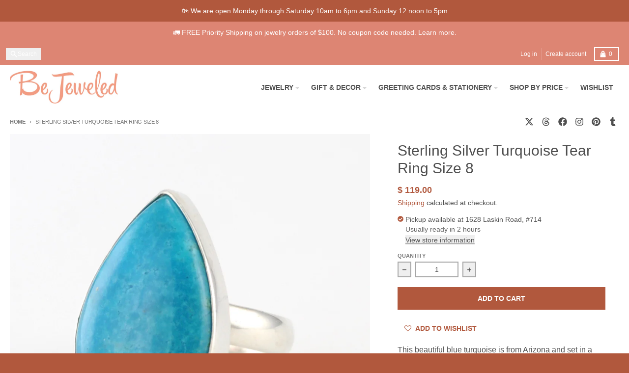

--- FILE ---
content_type: text/html; charset=utf-8
request_url: https://shopbejeweled.com/products/gemstonejewelry-style_13102
body_size: 38032
content:
<!doctype html>
<html class="no-js"
  lang="en"
  dir="ltr"
  
>
  <head>
    <meta charset="utf-8">
    <meta http-equiv="X-UA-Compatible" content="IE=edge">
    <meta name="viewport" content="width=device-width,initial-scale=1">
    <meta name="theme-color" content="#b1583d">
    <link rel="canonical" href="https://shopbejeweled.com/products/gemstonejewelry-style_13102"><script async crossorigin fetchpriority="high" src="/cdn/shopifycloud/importmap-polyfill/es-modules-shim.2.4.0.js"></script>
<script type="importmap">
{
  "imports": {
    "components/cart-agreement": "//shopbejeweled.com/cdn/shop/t/29/assets/cart-agreement.js?v=167239857181412162501767892245",
    "components/cart-discount": "//shopbejeweled.com/cdn/shop/t/29/assets/cart-discount.js?v=60197003633255347831767892245",
    "components/cart-drawer": "//shopbejeweled.com/cdn/shop/t/29/assets/cart-drawer.js?v=164129680141917736511767892245",
    "components/cart-drawer-items": "//shopbejeweled.com/cdn/shop/t/29/assets/cart-drawer-items.js?v=31327834629315868941767892245",
    "components/cart-items": "//shopbejeweled.com/cdn/shop/t/29/assets/cart-items.js?v=141966329682371576111767892245",
    "components/cart-note": "//shopbejeweled.com/cdn/shop/t/29/assets/cart-note.js?v=76200490911461506611767892245",
    "components/cart-notification": "//shopbejeweled.com/cdn/shop/t/29/assets/cart-notification.js?v=6558809016176608711767892245",
    "components/cart-remove-button": "//shopbejeweled.com/cdn/shop/t/29/assets/cart-remove-button.js?v=150604536884164798081767892245",
    "components/collection-drawer": "//shopbejeweled.com/cdn/shop/t/29/assets/collection-drawer.js?v=69589782914113840151767892245",
    "components/collection-slider-component": "//shopbejeweled.com/cdn/shop/t/29/assets/collection-slider-component.js?v=56446251419052591951767892245",
    "components/collection-sort": "//shopbejeweled.com/cdn/shop/t/29/assets/collection-sort.js?v=174564436997220731601767892245",
    "components/disclosure-form": "//shopbejeweled.com/cdn/shop/t/29/assets/disclosure-form.js?v=115418443930130959701767892245",
    "components/disclosure-item": "//shopbejeweled.com/cdn/shop/t/29/assets/disclosure-item.js?v=132517378937107280641767892245",
    "components/disclosure-menu": "//shopbejeweled.com/cdn/shop/t/29/assets/disclosure-menu.js?v=79763266821677663251767892245",
    "components/filter-button": "//shopbejeweled.com/cdn/shop/t/29/assets/filter-button.js?v=131073634174938851481767892245",
    "components/filter-remove": "//shopbejeweled.com/cdn/shop/t/29/assets/filter-remove.js?v=132919914925816435871767892245",
    "components/gift-card-recipient": "//shopbejeweled.com/cdn/shop/t/29/assets/gift-card-recipient.js?v=72568388049983170981767892245",
    "components/header-section": "//shopbejeweled.com/cdn/shop/t/29/assets/header-section.js?v=12638157308396073911767892245",
    "components/header-top-section": "//shopbejeweled.com/cdn/shop/t/29/assets/header-top-section.js?v=176990514786159330261767892245",
    "components/looks-item": "//shopbejeweled.com/cdn/shop/t/29/assets/looks-item.js?v=113148507884085047671767892245",
    "components/map-object": "//shopbejeweled.com/cdn/shop/t/29/assets/map-object.js?v=73586935793077694291767892245",
    "components/media-slideshow": "//shopbejeweled.com/cdn/shop/t/29/assets/media-slideshow.js?v=69405338222088241801767892245",
    "components/modal-predictive-search": "//shopbejeweled.com/cdn/shop/t/29/assets/modal-predictive-search.js?v=165015635035277537091767892245",
    "components/password-modal": "//shopbejeweled.com/cdn/shop/t/29/assets/password-modal.js?v=78560908955236035351767892245",
    "components/pickup-availability": "//shopbejeweled.com/cdn/shop/t/29/assets/pickup-availability.js?v=57859520205103608471767892245",
    "components/pickup-availability-drawer": "//shopbejeweled.com/cdn/shop/t/29/assets/pickup-availability-drawer.js?v=4554598758359931051767892245",
    "components/popup-modal": "//shopbejeweled.com/cdn/shop/t/29/assets/popup-modal.js?v=42297476681901863851767892245",
    "components/predictive-search": "//shopbejeweled.com/cdn/shop/t/29/assets/predictive-search.js?v=111461204983780658641767892245",
    "components/product-card": "//shopbejeweled.com/cdn/shop/t/29/assets/product-card.js?v=175910880441109325121767892245",
    "components/product-details-modal": "//shopbejeweled.com/cdn/shop/t/29/assets/product-details-modal.js?v=114762301379205809131767892245",
    "components/product-form": "//shopbejeweled.com/cdn/shop/t/29/assets/product-form.js?v=41284858857310940651767892245",
    "components/product-model": "//shopbejeweled.com/cdn/shop/t/29/assets/product-model.js?v=24093562005154662591767892245",
    "components/product-recommendations": "//shopbejeweled.com/cdn/shop/t/29/assets/product-recommendations.js?v=21901023896461974381767892245",
    "components/promo-section": "//shopbejeweled.com/cdn/shop/t/29/assets/promo-section.js?v=69263269702463381351767892245",
    "components/quantity-select": "//shopbejeweled.com/cdn/shop/t/29/assets/quantity-select.js?v=13464306760327721431767892245",
    "components/slideshow-component": "//shopbejeweled.com/cdn/shop/t/29/assets/slideshow-component.js?v=102328192735069646401767892245",
    "components/swatch-radios": "//shopbejeweled.com/cdn/shop/t/29/assets/swatch-radios.js?v=154797058231753460161767892245",
    "components/testimonials-component": "//shopbejeweled.com/cdn/shop/t/29/assets/testimonials-component.js?v=135369977917461195041767892245",
    "components/variant-radios": "//shopbejeweled.com/cdn/shop/t/29/assets/variant-radios.js?v=149392172188973618671767892245",
    "components/variant-selects": "//shopbejeweled.com/cdn/shop/t/29/assets/variant-selects.js?v=87115257661414225281767892245",
    "components/video-background": "//shopbejeweled.com/cdn/shop/t/29/assets/video-background.js?v=56955393699333596111767892245",
    "components/video-background-object": "//shopbejeweled.com/cdn/shop/t/29/assets/video-background-object.js?v=184236180322673200241767892245",
    "components/video-object": "//shopbejeweled.com/cdn/shop/t/29/assets/video-object.js?v=108130869544465210471767892245",
    "general/customers": "//shopbejeweled.com/cdn/shop/t/29/assets/customers.js?v=8832344143998240901767892245",
    "general/main": "//shopbejeweled.com/cdn/shop/t/29/assets/main.js?v=85229773731255931641767892245",
    "helpers/customer-address": "//shopbejeweled.com/cdn/shop/t/29/assets/customer-address.js?v=112364926177382173411767892245",
    "helpers/shopify-common": "//shopbejeweled.com/cdn/shop/t/29/assets/shopify-common.js?v=19821472356051728981767892245",
    "main/modulepreload-polyfill": "//shopbejeweled.com/cdn/shop/t/29/assets/modulepreload-polyfill.js?v=19377221807360828741767892245",
    "vendors/focus-trap.esm": "//shopbejeweled.com/cdn/shop/t/29/assets/focus-trap.esm.js?v=163201744122638342011767892245",
    "vendors/index.es": "//shopbejeweled.com/cdn/shop/t/29/assets/index.es.js?v=105942668975288713691767892245",
    "vendors/index.esm": "//shopbejeweled.com/cdn/shop/t/29/assets/index.esm.js?v=113878513784045422051767892245",
    "vendors/js.cookie": "//shopbejeweled.com/cdn/shop/t/29/assets/js.cookie.js?v=107371116917486734681767892245",
    "vendors/splide.esm": "//shopbejeweled.com/cdn/shop/t/29/assets/splide.esm.js?v=78394215576478640511767892245",
    "vendors/vidim": "//shopbejeweled.com/cdn/shop/t/29/assets/vidim.js?v=136103658296401598581767892245"
  }
}
</script><script>
  window.theme = {
    shopUrl: 'https://shopbejeweled.com',
    routes: {
      root_url: '/',
      account_url: '/account',
      account_login_url: 'https://shopbejeweled.com/customer_authentication/redirect?locale=en&region_country=US',
      account_logout_url: '/account/logout',
      account_recover_url: '/account/recover',
      account_register_url: 'https://account.shopbejeweled.com?locale=en',
      account_addresses_url: '/account/addresses',
      collections_url: '/collections',
      all_products_collection_url: '/collections/all',
      search_url: '/search',
      cart_url: '/cart',
      cart_update_url: '/cart/update',
      cart_add_url: '/cart/add',
      cart_change_url: '/cart/change',
      cart_clear_url: '/cart/clear',
      product_recommendations_url: '/recommendations/products',
      predictive_search_url: '/search/suggest'
    },
    info: { name: 'District' },
    strings: {
      addToCart: `Add to cart`,
      preOrder: `Pre-Order`,
      soldOut: `Sold out`,
      unavailable: `Unavailable`,
      addressError: `Error looking up that address`,
      addressNoResults: `No results for that address`,
      addressQueryLimit: `You have exceeded the Google API usage limit. Consider upgrading to a <a href="https://developers.google.com/maps/premium/usage-limits">Premium Plan</a>.`,
      authError: `There was a problem authenticating your Google Maps account.`,
      unitPrice: `Unit price`,
      unitPriceSeparator: `per`,
      previous: `Previous slide`,
      next: `Next slide`,
    },
    cartStrings: {
      error: `There was an error while updating your cart. Please try again.`,
      quantityError: `You can only add [quantity] of this item to your cart.`,
      discountApplied: `Discount code applied`,
      discountRemoved: `Discount code removed`,
      discountAlreadyApplied: `Discount code is already applied`,
      discountInvalid: `Discount code is invalid or not applicable`,
      discountApplyError: `Unable to apply discount code`,
      discountRemoveError: `Unable to remove discount code`,
      discountApplyFailed: `Failed to apply discount`,
      discountRemoveFailed: `Failed to remove discount`,
    },
    accessiblityStrings: {
      giftCardRecipientExpanded: `Gift card recipient form expanded`,
      giftCardRecipientCollapsed: `Gift card recipient form collapsed`,
    },
    settings: {
      cartType: 'drawer'
    },
    pageType: `product`,
    customer: false,
    moneyFormat: "$ {{amount}}",
    ajaxCartEnable: true,
    cartData: {"note":null,"attributes":{},"original_total_price":0,"total_price":0,"total_discount":0,"total_weight":0.0,"item_count":0,"items":[],"requires_shipping":false,"currency":"USD","items_subtotal_price":0,"cart_level_discount_applications":[],"checkout_charge_amount":0},
    mobileBreakpoint: 768,
    packages: [],
    market: "us",
  };
  // Publish / Subscribe
  const PUB_SUB_EVENTS = {
    cartUpdate: 'cart-update',
    quantityUpdate: 'quantity-update',
    variantChange: 'variant-change',
    cartError: 'cart-error',
    sectionRefreshed: 'section-refreshed',
  };
  const SECTION_REFRESHED_RESOURCE_TYPE = {
    product: 'product'
  }
  let subscribers = {};

  function subscribe(eventName, callback) {
    if (subscribers[eventName] === undefined) {
      subscribers[eventName] = [];
    }

    subscribers[eventName] = [...subscribers[eventName], callback];

    return function unsubscribe() {
      subscribers[eventName] = subscribers[eventName].filter((cb) => {
        return cb !== callback;
      });
    };
  }

  function publish(eventName, data) {
    if (subscribers[eventName]) {
      subscribers[eventName].forEach((callback) => {
        callback(data);
      });
    }
  }
  document.documentElement.className = document.documentElement.className.replace('no-js', 'js');
</script>


  <script src="//shopbejeweled.com/cdn/shop/t/29/assets/main.js?v=85229773731255931641767892245" type="module" crossorigin="anonymous"></script>
  <link rel="modulepreload" href="//shopbejeweled.com/cdn/shop/t/29/assets/modulepreload-polyfill.js?v=19377221807360828741767892245" crossorigin="anonymous">

<link rel="apple-touch-icon" sizes="180x180" href="//shopbejeweled.com/cdn/shop/files/B_0df0361e-a35a-4845-8232-76fed2060aef.png?crop=center&height=180&v=1614709157&width=180">
      <link rel="icon" type="image/png" href="//shopbejeweled.com/cdn/shop/files/B_0df0361e-a35a-4845-8232-76fed2060aef.png?crop=center&height=32&v=1614709157&width=32"><title>Sterling Silver Turquoise Tear Ring Size 8</title><meta name="description" content="This beautiful blue turquoise is from Arizona and set in a sterling silver setting. Ring is a size 8 and can be sized. To clean: simply polish the silver with a jewelry polishing cloth when needed. Style Number: 13102 Metal: 925 Sterling Silver Gemstone: Genuine Turquoise from Arizona Dimensions: 7/8 inch long and 5/8 "><meta property="og:site_name" content="BeJeweled">
<meta property="og:url" content="https://shopbejeweled.com/products/gemstonejewelry-style_13102">
<meta property="og:title" content="Sterling Silver Turquoise Tear Ring Size 8">
<meta property="og:type" content="product">
<meta property="og:description" content="This beautiful blue turquoise is from Arizona and set in a sterling silver setting. Ring is a size 8 and can be sized. To clean: simply polish the silver with a jewelry polishing cloth when needed. Style Number: 13102 Metal: 925 Sterling Silver Gemstone: Genuine Turquoise from Arizona Dimensions: 7/8 inch long and 5/8 "><meta property="og:image" content="http://shopbejeweled.com/cdn/shop/products/sku13102_3.jpg?v=1606667029">
  <meta property="og:image:secure_url" content="https://shopbejeweled.com/cdn/shop/products/sku13102_3.jpg?v=1606667029">
  <meta property="og:image:width" content="1196">
  <meta property="og:image:height" content="1196"><meta property="og:price:amount" content="119.00">
  <meta property="og:price:currency" content="USD"><meta name="twitter:card" content="summary_large_image">
<meta name="twitter:title" content="Sterling Silver Turquoise Tear Ring Size 8">
<meta name="twitter:description" content="This beautiful blue turquoise is from Arizona and set in a sterling silver setting. Ring is a size 8 and can be sized. To clean: simply polish the silver with a jewelry polishing cloth when needed. Style Number: 13102 Metal: 925 Sterling Silver Gemstone: Genuine Turquoise from Arizona Dimensions: 7/8 inch long and 5/8 ">
<script>window.performance && window.performance.mark && window.performance.mark('shopify.content_for_header.start');</script><meta name="google-site-verification" content="PashTY6y5kuk3yRZrpsz-Q8826sbiDQLnoddH8EWJNM">
<meta name="facebook-domain-verification" content="ip1as8wnnzqozub4rmqd3tncegb6zg">
<meta id="shopify-digital-wallet" name="shopify-digital-wallet" content="/10200245/digital_wallets/dialog">
<meta name="shopify-checkout-api-token" content="ec80454231648e358129be525b17e298">
<meta id="in-context-paypal-metadata" data-shop-id="10200245" data-venmo-supported="false" data-environment="production" data-locale="en_US" data-paypal-v4="true" data-currency="USD">
<link rel="alternate" type="application/json+oembed" href="https://shopbejeweled.com/products/gemstonejewelry-style_13102.oembed">
<script async="async" src="/checkouts/internal/preloads.js?locale=en-US"></script>
<link rel="preconnect" href="https://shop.app" crossorigin="anonymous">
<script async="async" src="https://shop.app/checkouts/internal/preloads.js?locale=en-US&shop_id=10200245" crossorigin="anonymous"></script>
<script id="apple-pay-shop-capabilities" type="application/json">{"shopId":10200245,"countryCode":"US","currencyCode":"USD","merchantCapabilities":["supports3DS"],"merchantId":"gid:\/\/shopify\/Shop\/10200245","merchantName":"BeJeweled","requiredBillingContactFields":["postalAddress","email","phone"],"requiredShippingContactFields":["postalAddress","email","phone"],"shippingType":"shipping","supportedNetworks":["visa","masterCard","amex","discover","elo","jcb"],"total":{"type":"pending","label":"BeJeweled","amount":"1.00"},"shopifyPaymentsEnabled":true,"supportsSubscriptions":true}</script>
<script id="shopify-features" type="application/json">{"accessToken":"ec80454231648e358129be525b17e298","betas":["rich-media-storefront-analytics"],"domain":"shopbejeweled.com","predictiveSearch":true,"shopId":10200245,"locale":"en"}</script>
<script>var Shopify = Shopify || {};
Shopify.shop = "bejeweledva.myshopify.com";
Shopify.locale = "en";
Shopify.currency = {"active":"USD","rate":"1.0"};
Shopify.country = "US";
Shopify.theme = {"name":"Updated Copy of District 7.1.1 Jan 2026","id":150683746490,"schema_name":"District","schema_version":"7.1.1","theme_store_id":735,"role":"main"};
Shopify.theme.handle = "null";
Shopify.theme.style = {"id":null,"handle":null};
Shopify.cdnHost = "shopbejeweled.com/cdn";
Shopify.routes = Shopify.routes || {};
Shopify.routes.root = "/";</script>
<script type="module">!function(o){(o.Shopify=o.Shopify||{}).modules=!0}(window);</script>
<script>!function(o){function n(){var o=[];function n(){o.push(Array.prototype.slice.apply(arguments))}return n.q=o,n}var t=o.Shopify=o.Shopify||{};t.loadFeatures=n(),t.autoloadFeatures=n()}(window);</script>
<script>
  window.ShopifyPay = window.ShopifyPay || {};
  window.ShopifyPay.apiHost = "shop.app\/pay";
  window.ShopifyPay.redirectState = null;
</script>
<script id="shop-js-analytics" type="application/json">{"pageType":"product"}</script>
<script defer="defer" async type="module" src="//shopbejeweled.com/cdn/shopifycloud/shop-js/modules/v2/client.init-shop-cart-sync_BdyHc3Nr.en.esm.js"></script>
<script defer="defer" async type="module" src="//shopbejeweled.com/cdn/shopifycloud/shop-js/modules/v2/chunk.common_Daul8nwZ.esm.js"></script>
<script type="module">
  await import("//shopbejeweled.com/cdn/shopifycloud/shop-js/modules/v2/client.init-shop-cart-sync_BdyHc3Nr.en.esm.js");
await import("//shopbejeweled.com/cdn/shopifycloud/shop-js/modules/v2/chunk.common_Daul8nwZ.esm.js");

  window.Shopify.SignInWithShop?.initShopCartSync?.({"fedCMEnabled":true,"windoidEnabled":true});

</script>
<script defer="defer" async type="module" src="//shopbejeweled.com/cdn/shopifycloud/shop-js/modules/v2/client.payment-terms_MV4M3zvL.en.esm.js"></script>
<script defer="defer" async type="module" src="//shopbejeweled.com/cdn/shopifycloud/shop-js/modules/v2/chunk.common_Daul8nwZ.esm.js"></script>
<script defer="defer" async type="module" src="//shopbejeweled.com/cdn/shopifycloud/shop-js/modules/v2/chunk.modal_CQq8HTM6.esm.js"></script>
<script type="module">
  await import("//shopbejeweled.com/cdn/shopifycloud/shop-js/modules/v2/client.payment-terms_MV4M3zvL.en.esm.js");
await import("//shopbejeweled.com/cdn/shopifycloud/shop-js/modules/v2/chunk.common_Daul8nwZ.esm.js");
await import("//shopbejeweled.com/cdn/shopifycloud/shop-js/modules/v2/chunk.modal_CQq8HTM6.esm.js");

  
</script>
<script>
  window.Shopify = window.Shopify || {};
  if (!window.Shopify.featureAssets) window.Shopify.featureAssets = {};
  window.Shopify.featureAssets['shop-js'] = {"shop-cart-sync":["modules/v2/client.shop-cart-sync_QYOiDySF.en.esm.js","modules/v2/chunk.common_Daul8nwZ.esm.js"],"init-fed-cm":["modules/v2/client.init-fed-cm_DchLp9rc.en.esm.js","modules/v2/chunk.common_Daul8nwZ.esm.js"],"shop-button":["modules/v2/client.shop-button_OV7bAJc5.en.esm.js","modules/v2/chunk.common_Daul8nwZ.esm.js"],"init-windoid":["modules/v2/client.init-windoid_DwxFKQ8e.en.esm.js","modules/v2/chunk.common_Daul8nwZ.esm.js"],"shop-cash-offers":["modules/v2/client.shop-cash-offers_DWtL6Bq3.en.esm.js","modules/v2/chunk.common_Daul8nwZ.esm.js","modules/v2/chunk.modal_CQq8HTM6.esm.js"],"shop-toast-manager":["modules/v2/client.shop-toast-manager_CX9r1SjA.en.esm.js","modules/v2/chunk.common_Daul8nwZ.esm.js"],"init-shop-email-lookup-coordinator":["modules/v2/client.init-shop-email-lookup-coordinator_UhKnw74l.en.esm.js","modules/v2/chunk.common_Daul8nwZ.esm.js"],"pay-button":["modules/v2/client.pay-button_DzxNnLDY.en.esm.js","modules/v2/chunk.common_Daul8nwZ.esm.js"],"avatar":["modules/v2/client.avatar_BTnouDA3.en.esm.js"],"init-shop-cart-sync":["modules/v2/client.init-shop-cart-sync_BdyHc3Nr.en.esm.js","modules/v2/chunk.common_Daul8nwZ.esm.js"],"shop-login-button":["modules/v2/client.shop-login-button_D8B466_1.en.esm.js","modules/v2/chunk.common_Daul8nwZ.esm.js","modules/v2/chunk.modal_CQq8HTM6.esm.js"],"init-customer-accounts-sign-up":["modules/v2/client.init-customer-accounts-sign-up_C8fpPm4i.en.esm.js","modules/v2/client.shop-login-button_D8B466_1.en.esm.js","modules/v2/chunk.common_Daul8nwZ.esm.js","modules/v2/chunk.modal_CQq8HTM6.esm.js"],"init-shop-for-new-customer-accounts":["modules/v2/client.init-shop-for-new-customer-accounts_CVTO0Ztu.en.esm.js","modules/v2/client.shop-login-button_D8B466_1.en.esm.js","modules/v2/chunk.common_Daul8nwZ.esm.js","modules/v2/chunk.modal_CQq8HTM6.esm.js"],"init-customer-accounts":["modules/v2/client.init-customer-accounts_dRgKMfrE.en.esm.js","modules/v2/client.shop-login-button_D8B466_1.en.esm.js","modules/v2/chunk.common_Daul8nwZ.esm.js","modules/v2/chunk.modal_CQq8HTM6.esm.js"],"shop-follow-button":["modules/v2/client.shop-follow-button_CkZpjEct.en.esm.js","modules/v2/chunk.common_Daul8nwZ.esm.js","modules/v2/chunk.modal_CQq8HTM6.esm.js"],"lead-capture":["modules/v2/client.lead-capture_BntHBhfp.en.esm.js","modules/v2/chunk.common_Daul8nwZ.esm.js","modules/v2/chunk.modal_CQq8HTM6.esm.js"],"checkout-modal":["modules/v2/client.checkout-modal_CfxcYbTm.en.esm.js","modules/v2/chunk.common_Daul8nwZ.esm.js","modules/v2/chunk.modal_CQq8HTM6.esm.js"],"shop-login":["modules/v2/client.shop-login_Da4GZ2H6.en.esm.js","modules/v2/chunk.common_Daul8nwZ.esm.js","modules/v2/chunk.modal_CQq8HTM6.esm.js"],"payment-terms":["modules/v2/client.payment-terms_MV4M3zvL.en.esm.js","modules/v2/chunk.common_Daul8nwZ.esm.js","modules/v2/chunk.modal_CQq8HTM6.esm.js"]};
</script>
<script>(function() {
  var isLoaded = false;
  function asyncLoad() {
    if (isLoaded) return;
    isLoaded = true;
    var urls = ["https:\/\/chimpstatic.com\/mcjs-connected\/js\/users\/4695d37a8e7359ce9c559faa1\/e8737fdee76637b11864864e3.js?shop=bejeweledva.myshopify.com","https:\/\/ecommplugins-scripts.trustpilot.com\/v2.1\/js\/header.min.js?settings=eyJrZXkiOiJkYmhrajRhQUlhSWM3MTA1In0=\u0026shop=bejeweledva.myshopify.com","https:\/\/ecommplugins-scripts.trustpilot.com\/v2.1\/js\/success.min.js?settings=eyJrZXkiOiJkYmhrajRhQUlhSWM3MTA1IiwidCI6WyJvcmRlcnMvZnVsZmlsbGVkIl0sInYiOiIifQ==\u0026shop=bejeweledva.myshopify.com","https:\/\/ecommplugins-trustboxsettings.trustpilot.com\/bejeweledva.myshopify.com.js?settings=1754673060572\u0026shop=bejeweledva.myshopify.com"];
    for (var i = 0; i < urls.length; i++) {
      var s = document.createElement('script');
      s.type = 'text/javascript';
      s.async = true;
      s.src = urls[i];
      var x = document.getElementsByTagName('script')[0];
      x.parentNode.insertBefore(s, x);
    }
  };
  if(window.attachEvent) {
    window.attachEvent('onload', asyncLoad);
  } else {
    window.addEventListener('load', asyncLoad, false);
  }
})();</script>
<script id="__st">var __st={"a":10200245,"offset":-18000,"reqid":"babccad5-7c1f-4750-baf5-448185fb6b1c-1769024969","pageurl":"shopbejeweled.com\/products\/gemstonejewelry-style_13102","u":"87e933e9df29","p":"product","rtyp":"product","rid":4629510029374};</script>
<script>window.ShopifyPaypalV4VisibilityTracking = true;</script>
<script id="captcha-bootstrap">!function(){'use strict';const t='contact',e='account',n='new_comment',o=[[t,t],['blogs',n],['comments',n],[t,'customer']],c=[[e,'customer_login'],[e,'guest_login'],[e,'recover_customer_password'],[e,'create_customer']],r=t=>t.map((([t,e])=>`form[action*='/${t}']:not([data-nocaptcha='true']) input[name='form_type'][value='${e}']`)).join(','),a=t=>()=>t?[...document.querySelectorAll(t)].map((t=>t.form)):[];function s(){const t=[...o],e=r(t);return a(e)}const i='password',u='form_key',d=['recaptcha-v3-token','g-recaptcha-response','h-captcha-response',i],f=()=>{try{return window.sessionStorage}catch{return}},m='__shopify_v',_=t=>t.elements[u];function p(t,e,n=!1){try{const o=window.sessionStorage,c=JSON.parse(o.getItem(e)),{data:r}=function(t){const{data:e,action:n}=t;return t[m]||n?{data:e,action:n}:{data:t,action:n}}(c);for(const[e,n]of Object.entries(r))t.elements[e]&&(t.elements[e].value=n);n&&o.removeItem(e)}catch(o){console.error('form repopulation failed',{error:o})}}const l='form_type',E='cptcha';function T(t){t.dataset[E]=!0}const w=window,h=w.document,L='Shopify',v='ce_forms',y='captcha';let A=!1;((t,e)=>{const n=(g='f06e6c50-85a8-45c8-87d0-21a2b65856fe',I='https://cdn.shopify.com/shopifycloud/storefront-forms-hcaptcha/ce_storefront_forms_captcha_hcaptcha.v1.5.2.iife.js',D={infoText:'Protected by hCaptcha',privacyText:'Privacy',termsText:'Terms'},(t,e,n)=>{const o=w[L][v],c=o.bindForm;if(c)return c(t,g,e,D).then(n);var r;o.q.push([[t,g,e,D],n]),r=I,A||(h.body.append(Object.assign(h.createElement('script'),{id:'captcha-provider',async:!0,src:r})),A=!0)});var g,I,D;w[L]=w[L]||{},w[L][v]=w[L][v]||{},w[L][v].q=[],w[L][y]=w[L][y]||{},w[L][y].protect=function(t,e){n(t,void 0,e),T(t)},Object.freeze(w[L][y]),function(t,e,n,w,h,L){const[v,y,A,g]=function(t,e,n){const i=e?o:[],u=t?c:[],d=[...i,...u],f=r(d),m=r(i),_=r(d.filter((([t,e])=>n.includes(e))));return[a(f),a(m),a(_),s()]}(w,h,L),I=t=>{const e=t.target;return e instanceof HTMLFormElement?e:e&&e.form},D=t=>v().includes(t);t.addEventListener('submit',(t=>{const e=I(t);if(!e)return;const n=D(e)&&!e.dataset.hcaptchaBound&&!e.dataset.recaptchaBound,o=_(e),c=g().includes(e)&&(!o||!o.value);(n||c)&&t.preventDefault(),c&&!n&&(function(t){try{if(!f())return;!function(t){const e=f();if(!e)return;const n=_(t);if(!n)return;const o=n.value;o&&e.removeItem(o)}(t);const e=Array.from(Array(32),(()=>Math.random().toString(36)[2])).join('');!function(t,e){_(t)||t.append(Object.assign(document.createElement('input'),{type:'hidden',name:u})),t.elements[u].value=e}(t,e),function(t,e){const n=f();if(!n)return;const o=[...t.querySelectorAll(`input[type='${i}']`)].map((({name:t})=>t)),c=[...d,...o],r={};for(const[a,s]of new FormData(t).entries())c.includes(a)||(r[a]=s);n.setItem(e,JSON.stringify({[m]:1,action:t.action,data:r}))}(t,e)}catch(e){console.error('failed to persist form',e)}}(e),e.submit())}));const S=(t,e)=>{t&&!t.dataset[E]&&(n(t,e.some((e=>e===t))),T(t))};for(const o of['focusin','change'])t.addEventListener(o,(t=>{const e=I(t);D(e)&&S(e,y())}));const B=e.get('form_key'),M=e.get(l),P=B&&M;t.addEventListener('DOMContentLoaded',(()=>{const t=y();if(P)for(const e of t)e.elements[l].value===M&&p(e,B);[...new Set([...A(),...v().filter((t=>'true'===t.dataset.shopifyCaptcha))])].forEach((e=>S(e,t)))}))}(h,new URLSearchParams(w.location.search),n,t,e,['guest_login'])})(!0,!0)}();</script>
<script integrity="sha256-4kQ18oKyAcykRKYeNunJcIwy7WH5gtpwJnB7kiuLZ1E=" data-source-attribution="shopify.loadfeatures" defer="defer" src="//shopbejeweled.com/cdn/shopifycloud/storefront/assets/storefront/load_feature-a0a9edcb.js" crossorigin="anonymous"></script>
<script crossorigin="anonymous" defer="defer" src="//shopbejeweled.com/cdn/shopifycloud/storefront/assets/shopify_pay/storefront-65b4c6d7.js?v=20250812"></script>
<script data-source-attribution="shopify.dynamic_checkout.dynamic.init">var Shopify=Shopify||{};Shopify.PaymentButton=Shopify.PaymentButton||{isStorefrontPortableWallets:!0,init:function(){window.Shopify.PaymentButton.init=function(){};var t=document.createElement("script");t.src="https://shopbejeweled.com/cdn/shopifycloud/portable-wallets/latest/portable-wallets.en.js",t.type="module",document.head.appendChild(t)}};
</script>
<script data-source-attribution="shopify.dynamic_checkout.buyer_consent">
  function portableWalletsHideBuyerConsent(e){var t=document.getElementById("shopify-buyer-consent"),n=document.getElementById("shopify-subscription-policy-button");t&&n&&(t.classList.add("hidden"),t.setAttribute("aria-hidden","true"),n.removeEventListener("click",e))}function portableWalletsShowBuyerConsent(e){var t=document.getElementById("shopify-buyer-consent"),n=document.getElementById("shopify-subscription-policy-button");t&&n&&(t.classList.remove("hidden"),t.removeAttribute("aria-hidden"),n.addEventListener("click",e))}window.Shopify?.PaymentButton&&(window.Shopify.PaymentButton.hideBuyerConsent=portableWalletsHideBuyerConsent,window.Shopify.PaymentButton.showBuyerConsent=portableWalletsShowBuyerConsent);
</script>
<script data-source-attribution="shopify.dynamic_checkout.cart.bootstrap">document.addEventListener("DOMContentLoaded",(function(){function t(){return document.querySelector("shopify-accelerated-checkout-cart, shopify-accelerated-checkout")}if(t())Shopify.PaymentButton.init();else{new MutationObserver((function(e,n){t()&&(Shopify.PaymentButton.init(),n.disconnect())})).observe(document.body,{childList:!0,subtree:!0})}}));
</script>
<script id='scb4127' type='text/javascript' async='' src='https://shopbejeweled.com/cdn/shopifycloud/privacy-banner/storefront-banner.js'></script><link id="shopify-accelerated-checkout-styles" rel="stylesheet" media="screen" href="https://shopbejeweled.com/cdn/shopifycloud/portable-wallets/latest/accelerated-checkout-backwards-compat.css" crossorigin="anonymous">
<style id="shopify-accelerated-checkout-cart">
        #shopify-buyer-consent {
  margin-top: 1em;
  display: inline-block;
  width: 100%;
}

#shopify-buyer-consent.hidden {
  display: none;
}

#shopify-subscription-policy-button {
  background: none;
  border: none;
  padding: 0;
  text-decoration: underline;
  font-size: inherit;
  cursor: pointer;
}

#shopify-subscription-policy-button::before {
  box-shadow: none;
}

      </style>

<script>window.performance && window.performance.mark && window.performance.mark('shopify.content_for_header.end');</script>
<style data-shopify>
:root {
    --base-font-size: 16px;
    --body-font-family: Helvetica, Arial, sans-serif;
    --heading-font-family: Helvetica, Arial, sans-serif;
    --navigation-font-family: Helvetica, Arial, sans-serif;
    --body-style: normal;
    --body-weight: 400;
    --body-weight-bolder: 700;
    --heading-style: normal;
    --heading-weight: 400;
    --heading-weight-bolder: 700;
    --heading-capitalize: none;
    --navigation-style: normal;
    --navigation-weight: 400;
    --navigation-weight-bolder: 700;--primary-text-color: #4f4f4f;
    --primary-title-color: #4f4f4f;
    --primary-accent-color: #b1583d;
    --primary-accent-color-80: rgba(177, 88, 61, 0.8);
    --primary-accent-text-color: #ffffff;
    --primary-background-color: #ffffff;
    --primary-background-color-75: rgba(255, 255, 255, 0.8);
    --primary-secondary-background-color: #ffffff;
    --primary-secondary-background-color-50: #ffffff;
    --primary-section-border-color: #ffffff;
    --primary-text-color-05: #f6f6f6;
    --primary-text-color-10: #ededed;
    --primary-text-color-20: #dcdcdc;
    --primary-text-color-30: #cacaca;
    --primary-text-color-40: #b9b9b9;
    --primary-text-color-50: #a7a7a7;
    --primary-text-color-60: #959595;
    --primary-text-color-70: #848484;
    --primary-text-color-80: #727272;
    --primary-text-color-90: #616161;
    --section-text-color: #4f4f4f;
    --section-text-color-75: rgba(79, 79, 79, 0.75);
    --section-text-color-50: rgba(79, 79, 79, 0.5);
    --section-title-color: #4f4f4f;
    --section-accent-color: #b1583d;
    --section-accent-text-color: #ffffff;
    --section-accent-hover-color: #9e4f36;
    --section-overlay-color: transparent;
    --section-overlay-hover-color: transparent;
    --section-background-color: #ffffff; 
    --section-primary-border-color: #4f4f4f;
    --modal-background-color: #000000;--max-width-screen: 1280px;
    --max-width-header: 1280px;
    --spacing-section: 4rem;
    --spacing-section-half: 2rem;
    --spacing-rail: 1.25rem;
    --text-align-section: center;--swiper-theme-color: #b1583d;
    --duration-default: 200ms;
    --tw-ring-inset: ;
    --tw-blur: ;
    --tw-brightness: ;
    --tw-contrast: ;
    --tw-grayscale: ;
    --tw-hue-rotate: ;
    --tw-invert: ;
    --tw-saturate: ;
    --tw-sepia: ;
    --tw-drop-shadow: ;
    --tw-filter: var(--tw-blur) var(--tw-brightness) var(--tw-contrast) var(--tw-grayscale) var(--tw-hue-rotate) var(--tw-invert) var(--tw-saturate) var(--tw-sepia) var(--tw-drop-shadow);

    --shopify-accelerated-checkout-button-block-size: 46px;
    --shopify-accelerated-checkout-inline-alignment: end;
  }
</style>


  <link href="//shopbejeweled.com/cdn/shop/t/29/assets/main-style.css?v=134705298911258947541767892245" rel="stylesheet" type="text/css" media="all" />



  <!-- BEGIN app block: shopify://apps/sitemap-noindex-pro-seo/blocks/app-embed/4d815e2c-5af0-46ba-8301-d0f9cf660031 -->
<!-- END app block --><script src="https://cdn.shopify.com/extensions/19689677-6488-4a31-adf3-fcf4359c5fd9/forms-2295/assets/shopify-forms-loader.js" type="text/javascript" defer="defer"></script>
<link href="https://monorail-edge.shopifysvc.com" rel="dns-prefetch">
<script>(function(){if ("sendBeacon" in navigator && "performance" in window) {try {var session_token_from_headers = performance.getEntriesByType('navigation')[0].serverTiming.find(x => x.name == '_s').description;} catch {var session_token_from_headers = undefined;}var session_cookie_matches = document.cookie.match(/_shopify_s=([^;]*)/);var session_token_from_cookie = session_cookie_matches && session_cookie_matches.length === 2 ? session_cookie_matches[1] : "";var session_token = session_token_from_headers || session_token_from_cookie || "";function handle_abandonment_event(e) {var entries = performance.getEntries().filter(function(entry) {return /monorail-edge.shopifysvc.com/.test(entry.name);});if (!window.abandonment_tracked && entries.length === 0) {window.abandonment_tracked = true;var currentMs = Date.now();var navigation_start = performance.timing.navigationStart;var payload = {shop_id: 10200245,url: window.location.href,navigation_start,duration: currentMs - navigation_start,session_token,page_type: "product"};window.navigator.sendBeacon("https://monorail-edge.shopifysvc.com/v1/produce", JSON.stringify({schema_id: "online_store_buyer_site_abandonment/1.1",payload: payload,metadata: {event_created_at_ms: currentMs,event_sent_at_ms: currentMs}}));}}window.addEventListener('pagehide', handle_abandonment_event);}}());</script>
<script id="web-pixels-manager-setup">(function e(e,d,r,n,o){if(void 0===o&&(o={}),!Boolean(null===(a=null===(i=window.Shopify)||void 0===i?void 0:i.analytics)||void 0===a?void 0:a.replayQueue)){var i,a;window.Shopify=window.Shopify||{};var t=window.Shopify;t.analytics=t.analytics||{};var s=t.analytics;s.replayQueue=[],s.publish=function(e,d,r){return s.replayQueue.push([e,d,r]),!0};try{self.performance.mark("wpm:start")}catch(e){}var l=function(){var e={modern:/Edge?\/(1{2}[4-9]|1[2-9]\d|[2-9]\d{2}|\d{4,})\.\d+(\.\d+|)|Firefox\/(1{2}[4-9]|1[2-9]\d|[2-9]\d{2}|\d{4,})\.\d+(\.\d+|)|Chrom(ium|e)\/(9{2}|\d{3,})\.\d+(\.\d+|)|(Maci|X1{2}).+ Version\/(15\.\d+|(1[6-9]|[2-9]\d|\d{3,})\.\d+)([,.]\d+|)( \(\w+\)|)( Mobile\/\w+|) Safari\/|Chrome.+OPR\/(9{2}|\d{3,})\.\d+\.\d+|(CPU[ +]OS|iPhone[ +]OS|CPU[ +]iPhone|CPU IPhone OS|CPU iPad OS)[ +]+(15[._]\d+|(1[6-9]|[2-9]\d|\d{3,})[._]\d+)([._]\d+|)|Android:?[ /-](13[3-9]|1[4-9]\d|[2-9]\d{2}|\d{4,})(\.\d+|)(\.\d+|)|Android.+Firefox\/(13[5-9]|1[4-9]\d|[2-9]\d{2}|\d{4,})\.\d+(\.\d+|)|Android.+Chrom(ium|e)\/(13[3-9]|1[4-9]\d|[2-9]\d{2}|\d{4,})\.\d+(\.\d+|)|SamsungBrowser\/([2-9]\d|\d{3,})\.\d+/,legacy:/Edge?\/(1[6-9]|[2-9]\d|\d{3,})\.\d+(\.\d+|)|Firefox\/(5[4-9]|[6-9]\d|\d{3,})\.\d+(\.\d+|)|Chrom(ium|e)\/(5[1-9]|[6-9]\d|\d{3,})\.\d+(\.\d+|)([\d.]+$|.*Safari\/(?![\d.]+ Edge\/[\d.]+$))|(Maci|X1{2}).+ Version\/(10\.\d+|(1[1-9]|[2-9]\d|\d{3,})\.\d+)([,.]\d+|)( \(\w+\)|)( Mobile\/\w+|) Safari\/|Chrome.+OPR\/(3[89]|[4-9]\d|\d{3,})\.\d+\.\d+|(CPU[ +]OS|iPhone[ +]OS|CPU[ +]iPhone|CPU IPhone OS|CPU iPad OS)[ +]+(10[._]\d+|(1[1-9]|[2-9]\d|\d{3,})[._]\d+)([._]\d+|)|Android:?[ /-](13[3-9]|1[4-9]\d|[2-9]\d{2}|\d{4,})(\.\d+|)(\.\d+|)|Mobile Safari.+OPR\/([89]\d|\d{3,})\.\d+\.\d+|Android.+Firefox\/(13[5-9]|1[4-9]\d|[2-9]\d{2}|\d{4,})\.\d+(\.\d+|)|Android.+Chrom(ium|e)\/(13[3-9]|1[4-9]\d|[2-9]\d{2}|\d{4,})\.\d+(\.\d+|)|Android.+(UC? ?Browser|UCWEB|U3)[ /]?(15\.([5-9]|\d{2,})|(1[6-9]|[2-9]\d|\d{3,})\.\d+)\.\d+|SamsungBrowser\/(5\.\d+|([6-9]|\d{2,})\.\d+)|Android.+MQ{2}Browser\/(14(\.(9|\d{2,})|)|(1[5-9]|[2-9]\d|\d{3,})(\.\d+|))(\.\d+|)|K[Aa][Ii]OS\/(3\.\d+|([4-9]|\d{2,})\.\d+)(\.\d+|)/},d=e.modern,r=e.legacy,n=navigator.userAgent;return n.match(d)?"modern":n.match(r)?"legacy":"unknown"}(),u="modern"===l?"modern":"legacy",c=(null!=n?n:{modern:"",legacy:""})[u],f=function(e){return[e.baseUrl,"/wpm","/b",e.hashVersion,"modern"===e.buildTarget?"m":"l",".js"].join("")}({baseUrl:d,hashVersion:r,buildTarget:u}),m=function(e){var d=e.version,r=e.bundleTarget,n=e.surface,o=e.pageUrl,i=e.monorailEndpoint;return{emit:function(e){var a=e.status,t=e.errorMsg,s=(new Date).getTime(),l=JSON.stringify({metadata:{event_sent_at_ms:s},events:[{schema_id:"web_pixels_manager_load/3.1",payload:{version:d,bundle_target:r,page_url:o,status:a,surface:n,error_msg:t},metadata:{event_created_at_ms:s}}]});if(!i)return console&&console.warn&&console.warn("[Web Pixels Manager] No Monorail endpoint provided, skipping logging."),!1;try{return self.navigator.sendBeacon.bind(self.navigator)(i,l)}catch(e){}var u=new XMLHttpRequest;try{return u.open("POST",i,!0),u.setRequestHeader("Content-Type","text/plain"),u.send(l),!0}catch(e){return console&&console.warn&&console.warn("[Web Pixels Manager] Got an unhandled error while logging to Monorail."),!1}}}}({version:r,bundleTarget:l,surface:e.surface,pageUrl:self.location.href,monorailEndpoint:e.monorailEndpoint});try{o.browserTarget=l,function(e){var d=e.src,r=e.async,n=void 0===r||r,o=e.onload,i=e.onerror,a=e.sri,t=e.scriptDataAttributes,s=void 0===t?{}:t,l=document.createElement("script"),u=document.querySelector("head"),c=document.querySelector("body");if(l.async=n,l.src=d,a&&(l.integrity=a,l.crossOrigin="anonymous"),s)for(var f in s)if(Object.prototype.hasOwnProperty.call(s,f))try{l.dataset[f]=s[f]}catch(e){}if(o&&l.addEventListener("load",o),i&&l.addEventListener("error",i),u)u.appendChild(l);else{if(!c)throw new Error("Did not find a head or body element to append the script");c.appendChild(l)}}({src:f,async:!0,onload:function(){if(!function(){var e,d;return Boolean(null===(d=null===(e=window.Shopify)||void 0===e?void 0:e.analytics)||void 0===d?void 0:d.initialized)}()){var d=window.webPixelsManager.init(e)||void 0;if(d){var r=window.Shopify.analytics;r.replayQueue.forEach((function(e){var r=e[0],n=e[1],o=e[2];d.publishCustomEvent(r,n,o)})),r.replayQueue=[],r.publish=d.publishCustomEvent,r.visitor=d.visitor,r.initialized=!0}}},onerror:function(){return m.emit({status:"failed",errorMsg:"".concat(f," has failed to load")})},sri:function(e){var d=/^sha384-[A-Za-z0-9+/=]+$/;return"string"==typeof e&&d.test(e)}(c)?c:"",scriptDataAttributes:o}),m.emit({status:"loading"})}catch(e){m.emit({status:"failed",errorMsg:(null==e?void 0:e.message)||"Unknown error"})}}})({shopId: 10200245,storefrontBaseUrl: "https://shopbejeweled.com",extensionsBaseUrl: "https://extensions.shopifycdn.com/cdn/shopifycloud/web-pixels-manager",monorailEndpoint: "https://monorail-edge.shopifysvc.com/unstable/produce_batch",surface: "storefront-renderer",enabledBetaFlags: ["2dca8a86"],webPixelsConfigList: [{"id":"1720942778","configuration":"{\"accountID\":\"7201\"}","eventPayloadVersion":"v1","runtimeContext":"STRICT","scriptVersion":"676191265fe7076edccb22bdd9c852fd","type":"APP","apiClientId":2503405,"privacyPurposes":["ANALYTICS","MARKETING","SALE_OF_DATA"],"dataSharingAdjustments":{"protectedCustomerApprovalScopes":["read_customer_address","read_customer_email","read_customer_name","read_customer_personal_data","read_customer_phone"]}},{"id":"541098170","configuration":"{\"config\":\"{\\\"pixel_id\\\":\\\"G-TC6TQKFVBW\\\",\\\"target_country\\\":\\\"US\\\",\\\"gtag_events\\\":[{\\\"type\\\":\\\"search\\\",\\\"action_label\\\":[\\\"G-TC6TQKFVBW\\\",\\\"AW-939691633\\\/QLUGCIXMiOMBEPGcisAD\\\"]},{\\\"type\\\":\\\"begin_checkout\\\",\\\"action_label\\\":[\\\"G-TC6TQKFVBW\\\",\\\"AW-939691633\\\/Or_hCILMiOMBEPGcisAD\\\"]},{\\\"type\\\":\\\"view_item\\\",\\\"action_label\\\":[\\\"G-TC6TQKFVBW\\\",\\\"AW-939691633\\\/o-Y5CPzLiOMBEPGcisAD\\\",\\\"MC-4CV2KBMDJB\\\"]},{\\\"type\\\":\\\"purchase\\\",\\\"action_label\\\":[\\\"G-TC6TQKFVBW\\\",\\\"AW-939691633\\\/dzx9CPnLiOMBEPGcisAD\\\",\\\"MC-4CV2KBMDJB\\\"]},{\\\"type\\\":\\\"page_view\\\",\\\"action_label\\\":[\\\"G-TC6TQKFVBW\\\",\\\"AW-939691633\\\/UyUKCPbLiOMBEPGcisAD\\\",\\\"MC-4CV2KBMDJB\\\"]},{\\\"type\\\":\\\"add_payment_info\\\",\\\"action_label\\\":[\\\"G-TC6TQKFVBW\\\",\\\"AW-939691633\\\/xpA5CIjMiOMBEPGcisAD\\\"]},{\\\"type\\\":\\\"add_to_cart\\\",\\\"action_label\\\":[\\\"G-TC6TQKFVBW\\\",\\\"AW-939691633\\\/f9uBCP_LiOMBEPGcisAD\\\"]}],\\\"enable_monitoring_mode\\\":false}\"}","eventPayloadVersion":"v1","runtimeContext":"OPEN","scriptVersion":"b2a88bafab3e21179ed38636efcd8a93","type":"APP","apiClientId":1780363,"privacyPurposes":[],"dataSharingAdjustments":{"protectedCustomerApprovalScopes":["read_customer_address","read_customer_email","read_customer_name","read_customer_personal_data","read_customer_phone"]}},{"id":"178684090","configuration":"{\"pixel_id\":\"144937839262845\",\"pixel_type\":\"facebook_pixel\",\"metaapp_system_user_token\":\"-\"}","eventPayloadVersion":"v1","runtimeContext":"OPEN","scriptVersion":"ca16bc87fe92b6042fbaa3acc2fbdaa6","type":"APP","apiClientId":2329312,"privacyPurposes":["ANALYTICS","MARKETING","SALE_OF_DATA"],"dataSharingAdjustments":{"protectedCustomerApprovalScopes":["read_customer_address","read_customer_email","read_customer_name","read_customer_personal_data","read_customer_phone"]}},{"id":"58753210","configuration":"{\"tagID\":\"2613873547636\"}","eventPayloadVersion":"v1","runtimeContext":"STRICT","scriptVersion":"18031546ee651571ed29edbe71a3550b","type":"APP","apiClientId":3009811,"privacyPurposes":["ANALYTICS","MARKETING","SALE_OF_DATA"],"dataSharingAdjustments":{"protectedCustomerApprovalScopes":["read_customer_address","read_customer_email","read_customer_name","read_customer_personal_data","read_customer_phone"]}},{"id":"shopify-app-pixel","configuration":"{}","eventPayloadVersion":"v1","runtimeContext":"STRICT","scriptVersion":"0450","apiClientId":"shopify-pixel","type":"APP","privacyPurposes":["ANALYTICS","MARKETING"]},{"id":"shopify-custom-pixel","eventPayloadVersion":"v1","runtimeContext":"LAX","scriptVersion":"0450","apiClientId":"shopify-pixel","type":"CUSTOM","privacyPurposes":["ANALYTICS","MARKETING"]}],isMerchantRequest: false,initData: {"shop":{"name":"BeJeweled","paymentSettings":{"currencyCode":"USD"},"myshopifyDomain":"bejeweledva.myshopify.com","countryCode":"US","storefrontUrl":"https:\/\/shopbejeweled.com"},"customer":null,"cart":null,"checkout":null,"productVariants":[{"price":{"amount":119.0,"currencyCode":"USD"},"product":{"title":"Sterling Silver Turquoise Tear Ring Size 8","vendor":"BeJeweled","id":"4629510029374","untranslatedTitle":"Sterling Silver Turquoise Tear Ring Size 8","url":"\/products\/gemstonejewelry-style_13102","type":"Gemstone Jewelry"},"id":"32208188637246","image":{"src":"\/\/shopbejeweled.com\/cdn\/shop\/products\/sku13102_3.jpg?v=1606667029"},"sku":"13102","title":"Default Title","untranslatedTitle":"Default Title"}],"purchasingCompany":null},},"https://shopbejeweled.com/cdn","fcfee988w5aeb613cpc8e4bc33m6693e112",{"modern":"","legacy":""},{"shopId":"10200245","storefrontBaseUrl":"https:\/\/shopbejeweled.com","extensionBaseUrl":"https:\/\/extensions.shopifycdn.com\/cdn\/shopifycloud\/web-pixels-manager","surface":"storefront-renderer","enabledBetaFlags":"[\"2dca8a86\"]","isMerchantRequest":"false","hashVersion":"fcfee988w5aeb613cpc8e4bc33m6693e112","publish":"custom","events":"[[\"page_viewed\",{}],[\"product_viewed\",{\"productVariant\":{\"price\":{\"amount\":119.0,\"currencyCode\":\"USD\"},\"product\":{\"title\":\"Sterling Silver Turquoise Tear Ring Size 8\",\"vendor\":\"BeJeweled\",\"id\":\"4629510029374\",\"untranslatedTitle\":\"Sterling Silver Turquoise Tear Ring Size 8\",\"url\":\"\/products\/gemstonejewelry-style_13102\",\"type\":\"Gemstone Jewelry\"},\"id\":\"32208188637246\",\"image\":{\"src\":\"\/\/shopbejeweled.com\/cdn\/shop\/products\/sku13102_3.jpg?v=1606667029\"},\"sku\":\"13102\",\"title\":\"Default Title\",\"untranslatedTitle\":\"Default Title\"}}]]"});</script><script>
  window.ShopifyAnalytics = window.ShopifyAnalytics || {};
  window.ShopifyAnalytics.meta = window.ShopifyAnalytics.meta || {};
  window.ShopifyAnalytics.meta.currency = 'USD';
  var meta = {"product":{"id":4629510029374,"gid":"gid:\/\/shopify\/Product\/4629510029374","vendor":"BeJeweled","type":"Gemstone Jewelry","handle":"gemstonejewelry-style_13102","variants":[{"id":32208188637246,"price":11900,"name":"Sterling Silver Turquoise Tear Ring Size 8","public_title":null,"sku":"13102"}],"remote":false},"page":{"pageType":"product","resourceType":"product","resourceId":4629510029374,"requestId":"babccad5-7c1f-4750-baf5-448185fb6b1c-1769024969"}};
  for (var attr in meta) {
    window.ShopifyAnalytics.meta[attr] = meta[attr];
  }
</script>
<script class="analytics">
  (function () {
    var customDocumentWrite = function(content) {
      var jquery = null;

      if (window.jQuery) {
        jquery = window.jQuery;
      } else if (window.Checkout && window.Checkout.$) {
        jquery = window.Checkout.$;
      }

      if (jquery) {
        jquery('body').append(content);
      }
    };

    var hasLoggedConversion = function(token) {
      if (token) {
        return document.cookie.indexOf('loggedConversion=' + token) !== -1;
      }
      return false;
    }

    var setCookieIfConversion = function(token) {
      if (token) {
        var twoMonthsFromNow = new Date(Date.now());
        twoMonthsFromNow.setMonth(twoMonthsFromNow.getMonth() + 2);

        document.cookie = 'loggedConversion=' + token + '; expires=' + twoMonthsFromNow;
      }
    }

    var trekkie = window.ShopifyAnalytics.lib = window.trekkie = window.trekkie || [];
    if (trekkie.integrations) {
      return;
    }
    trekkie.methods = [
      'identify',
      'page',
      'ready',
      'track',
      'trackForm',
      'trackLink'
    ];
    trekkie.factory = function(method) {
      return function() {
        var args = Array.prototype.slice.call(arguments);
        args.unshift(method);
        trekkie.push(args);
        return trekkie;
      };
    };
    for (var i = 0; i < trekkie.methods.length; i++) {
      var key = trekkie.methods[i];
      trekkie[key] = trekkie.factory(key);
    }
    trekkie.load = function(config) {
      trekkie.config = config || {};
      trekkie.config.initialDocumentCookie = document.cookie;
      var first = document.getElementsByTagName('script')[0];
      var script = document.createElement('script');
      script.type = 'text/javascript';
      script.onerror = function(e) {
        var scriptFallback = document.createElement('script');
        scriptFallback.type = 'text/javascript';
        scriptFallback.onerror = function(error) {
                var Monorail = {
      produce: function produce(monorailDomain, schemaId, payload) {
        var currentMs = new Date().getTime();
        var event = {
          schema_id: schemaId,
          payload: payload,
          metadata: {
            event_created_at_ms: currentMs,
            event_sent_at_ms: currentMs
          }
        };
        return Monorail.sendRequest("https://" + monorailDomain + "/v1/produce", JSON.stringify(event));
      },
      sendRequest: function sendRequest(endpointUrl, payload) {
        // Try the sendBeacon API
        if (window && window.navigator && typeof window.navigator.sendBeacon === 'function' && typeof window.Blob === 'function' && !Monorail.isIos12()) {
          var blobData = new window.Blob([payload], {
            type: 'text/plain'
          });

          if (window.navigator.sendBeacon(endpointUrl, blobData)) {
            return true;
          } // sendBeacon was not successful

        } // XHR beacon

        var xhr = new XMLHttpRequest();

        try {
          xhr.open('POST', endpointUrl);
          xhr.setRequestHeader('Content-Type', 'text/plain');
          xhr.send(payload);
        } catch (e) {
          console.log(e);
        }

        return false;
      },
      isIos12: function isIos12() {
        return window.navigator.userAgent.lastIndexOf('iPhone; CPU iPhone OS 12_') !== -1 || window.navigator.userAgent.lastIndexOf('iPad; CPU OS 12_') !== -1;
      }
    };
    Monorail.produce('monorail-edge.shopifysvc.com',
      'trekkie_storefront_load_errors/1.1',
      {shop_id: 10200245,
      theme_id: 150683746490,
      app_name: "storefront",
      context_url: window.location.href,
      source_url: "//shopbejeweled.com/cdn/s/trekkie.storefront.cd680fe47e6c39ca5d5df5f0a32d569bc48c0f27.min.js"});

        };
        scriptFallback.async = true;
        scriptFallback.src = '//shopbejeweled.com/cdn/s/trekkie.storefront.cd680fe47e6c39ca5d5df5f0a32d569bc48c0f27.min.js';
        first.parentNode.insertBefore(scriptFallback, first);
      };
      script.async = true;
      script.src = '//shopbejeweled.com/cdn/s/trekkie.storefront.cd680fe47e6c39ca5d5df5f0a32d569bc48c0f27.min.js';
      first.parentNode.insertBefore(script, first);
    };
    trekkie.load(
      {"Trekkie":{"appName":"storefront","development":false,"defaultAttributes":{"shopId":10200245,"isMerchantRequest":null,"themeId":150683746490,"themeCityHash":"17219476935909171949","contentLanguage":"en","currency":"USD","eventMetadataId":"c0926255-277a-4a01-b3c8-7c33fec54f38"},"isServerSideCookieWritingEnabled":true,"monorailRegion":"shop_domain","enabledBetaFlags":["65f19447"]},"Session Attribution":{},"S2S":{"facebookCapiEnabled":true,"source":"trekkie-storefront-renderer","apiClientId":580111}}
    );

    var loaded = false;
    trekkie.ready(function() {
      if (loaded) return;
      loaded = true;

      window.ShopifyAnalytics.lib = window.trekkie;

      var originalDocumentWrite = document.write;
      document.write = customDocumentWrite;
      try { window.ShopifyAnalytics.merchantGoogleAnalytics.call(this); } catch(error) {};
      document.write = originalDocumentWrite;

      window.ShopifyAnalytics.lib.page(null,{"pageType":"product","resourceType":"product","resourceId":4629510029374,"requestId":"babccad5-7c1f-4750-baf5-448185fb6b1c-1769024969","shopifyEmitted":true});

      var match = window.location.pathname.match(/checkouts\/(.+)\/(thank_you|post_purchase)/)
      var token = match? match[1]: undefined;
      if (!hasLoggedConversion(token)) {
        setCookieIfConversion(token);
        window.ShopifyAnalytics.lib.track("Viewed Product",{"currency":"USD","variantId":32208188637246,"productId":4629510029374,"productGid":"gid:\/\/shopify\/Product\/4629510029374","name":"Sterling Silver Turquoise Tear Ring Size 8","price":"119.00","sku":"13102","brand":"BeJeweled","variant":null,"category":"Gemstone Jewelry","nonInteraction":true,"remote":false},undefined,undefined,{"shopifyEmitted":true});
      window.ShopifyAnalytics.lib.track("monorail:\/\/trekkie_storefront_viewed_product\/1.1",{"currency":"USD","variantId":32208188637246,"productId":4629510029374,"productGid":"gid:\/\/shopify\/Product\/4629510029374","name":"Sterling Silver Turquoise Tear Ring Size 8","price":"119.00","sku":"13102","brand":"BeJeweled","variant":null,"category":"Gemstone Jewelry","nonInteraction":true,"remote":false,"referer":"https:\/\/shopbejeweled.com\/products\/gemstonejewelry-style_13102"});
      }
    });


        var eventsListenerScript = document.createElement('script');
        eventsListenerScript.async = true;
        eventsListenerScript.src = "//shopbejeweled.com/cdn/shopifycloud/storefront/assets/shop_events_listener-3da45d37.js";
        document.getElementsByTagName('head')[0].appendChild(eventsListenerScript);

})();</script>
  <script>
  if (!window.ga || (window.ga && typeof window.ga !== 'function')) {
    window.ga = function ga() {
      (window.ga.q = window.ga.q || []).push(arguments);
      if (window.Shopify && window.Shopify.analytics && typeof window.Shopify.analytics.publish === 'function') {
        window.Shopify.analytics.publish("ga_stub_called", {}, {sendTo: "google_osp_migration"});
      }
      console.error("Shopify's Google Analytics stub called with:", Array.from(arguments), "\nSee https://help.shopify.com/manual/promoting-marketing/pixels/pixel-migration#google for more information.");
    };
    if (window.Shopify && window.Shopify.analytics && typeof window.Shopify.analytics.publish === 'function') {
      window.Shopify.analytics.publish("ga_stub_initialized", {}, {sendTo: "google_osp_migration"});
    }
  }
</script>
<script
  defer
  src="https://shopbejeweled.com/cdn/shopifycloud/perf-kit/shopify-perf-kit-3.0.4.min.js"
  data-application="storefront-renderer"
  data-shop-id="10200245"
  data-render-region="gcp-us-central1"
  data-page-type="product"
  data-theme-instance-id="150683746490"
  data-theme-name="District"
  data-theme-version="7.1.1"
  data-monorail-region="shop_domain"
  data-resource-timing-sampling-rate="10"
  data-shs="true"
  data-shs-beacon="true"
  data-shs-export-with-fetch="true"
  data-shs-logs-sample-rate="1"
  data-shs-beacon-endpoint="https://shopbejeweled.com/api/collect"
></script>
</head>

  <body id="sterling-silver-turquoise-tear-ring-size-8"
    class="font-body bg-section-background"
    data-page-type="product">
    <a class="skip-to-content-link button sr-only" href="#MainContent">
      Skip to content
    </a><!-- BEGIN sections: header-group -->
<div id="shopify-section-sections--19958600892602__promos" class="shopify-section shopify-section-group-header-group section__promos"><style>.section__promos {
    position: sticky;
    z-index: 650;
    top: 0px;
  }</style>

<promo-section class="block"
  data-section-type="promos"
  data-height-css-var="--promo-section-height"
  data-section-id="sections--19958600892602__promos"
  data-sticky="true"
  client:idle
><style>
              [data-block-id="announcement_bar_6dAkVr"] {
                --section-text-color: #ffffff;
                --section-background-color: #b1583d;
              }
            </style>
            <div class="promos__announcement-bar announcement-bar "
              data-block-type="announcement-bar"
              data-block-id="announcement_bar_6dAkVr"
              data-bar-placement="top"
              data-show-for="both"
              data-homepage-limit="false"
              data-hide-delay="false"
              ><span class="announcement-bar__text block text-center text-section-text bg-section-background py-3 px-5 text-sm">🛍️ We are open Monday through Saturday 10am to 6pm and Sunday 12 noon to 5pm</span></div><style>
              [data-block-id="announcement-bar-0"] {
                --section-text-color: #ffffff;
                --section-background-color: #dd8573;
              }
            </style>
            <div class="promos__announcement-bar announcement-bar "
              data-block-type="announcement-bar"
              data-block-id="announcement-bar-0"
              data-bar-placement="top"
              data-show-for="both"
              data-homepage-limit="false"
              data-hide-delay="false"
              ><a class="block text-section-text hover:underline focus:underline" href="https://shopbejeweled.com/pages/free-shipping-offer-easy-returns"><span class="announcement-bar__text block text-center text-section-text bg-section-background py-3 px-5 text-sm">🚛 FREE Priority Shipping on jewelry orders of $100. No coupon code needed. Learn more.</span></a></div><div class="promos__bottom-container fixed inset-x-0 bottom-0"></div>

</promo-section>


</div><div id="shopify-section-sections--19958600892602__header-top" class="shopify-section shopify-section-group-header-group section__header-top"><style>
  :root {
    --section-header-top-offset: 0px;
  }
  [data-section-id="sections--19958600892602__header-top"] {--section-background-color: #dd8573;
    --section-text-color: #ffffff;
    --section-text-color-80: #f8e7e3;
    --section-text-color-20: #e49d8f;
  }
  [data-section-id="sections--19958600892602__header-top"] cart-notification {
    --section-background-color: #ffffff;
    --section-text-color: #4f4f4f;
    --section-text-color-80: #727272;
    --section-text-color-20: #dcdcdc;
  }.section__header-top {
    position: sticky;
    z-index: 600;
    top: 0;
  }</style>
<header-top-section class="block" data-height-css-var="--header-top-section-height">
  <div class="header-top__search-bar hidden bg-primary-secondary-background font-navigation text-primary-text py-6 px-5">
    <div class="header-top__search-bar-wrapper m-auto max-w-screen text-2xl"><search-bar id="SearchBar-sections--19958600892602__header-top" class="search-bar"
  role="dialog"
  aria-label="Search"
  data-search-bar>
  <form action="/search" method="get" role="search" class="search-bar__form w-full flex justify-center items-center">
    <div class="search-bar__input-group relative flex-1 group">
      <input class="search__input search-bar__input focus:appearance-none appearance-none w-full bg-primary-background text-primary-text border-primary-text focus:ring-0 placeholder-section-text-75"
        id="SearchBarInput-sections--19958600892602__header-top"
        type="search"
        name="q"
        value=""
        placeholder="Search">
      <div class="search-bar__icon absolute cursor-pointer ltr:right-0 rtl:left-0 inset-y-0 w-6 ltr:mr-4 rtl:ml-4 z-10 group-focus-within:text-primary-accent">
        <svg aria-hidden="true" focusable="false" role="presentation" class="icon fill-current icon-ui-search" viewBox="0 0 20 20"><path fill-rule="evenodd" d="M8 4a4 4 0 1 0 0 8 4 4 0 0 0 0-8zM2 8a6 6 0 1 1 10.89 3.476l4.817 4.817a1 1 0 0 1-1.414 1.414l-4.816-4.816A6 6 0 0 1 2 8z" clip-rule="evenodd"></path></svg>
      </div>
    </div><button type="button"
        class="search-bar__close flex-none w-12 h-12 p-3 opacity-50 hover:opacity-100 focus:opacity-100 focus:ring-inset"
        aria-label="Close"><svg aria-hidden="true" focusable="false" role="presentation" class="icon fill-current icon-ui-close" viewBox="0 0 352 512"><path d="m242.72 256 100.07-100.07c12.28-12.28 12.28-32.19 0-44.48l-22.24-22.24c-12.28-12.28-32.19-12.28-44.48 0L176 189.28 75.93 89.21c-12.28-12.28-32.19-12.28-44.48 0L9.21 111.45c-12.28 12.28-12.28 32.19 0 44.48L109.28 256 9.21 356.07c-12.28 12.28-12.28 32.19 0 44.48l22.24 22.24c12.28 12.28 32.2 12.28 44.48 0L176 322.72l100.07 100.07c12.28 12.28 32.2 12.28 44.48 0l22.24-22.24c12.28-12.28 12.28-32.19 0-44.48L242.72 256z"></path></svg></button></form>
</search-bar></div>
  </div>
  <header class="header-top"
    data-section-type="header-top"
    data-section-id="sections--19958600892602__header-top"
    data-sticky="true">
    <div class="header-top__wrapper">
      <div class="header-top__left">
        <div class="header-top__buttons flex">
          <button type="button"
            class="header-top__menu no-js-hidden"
            aria-controls="MenuDrawer"
            aria-expanded="false"
            data-drawer-open="menu"
            data-menu-drawer-button>
            <svg aria-hidden="true" focusable="false" role="presentation" class="icon fill-current icon-ui-menu" viewBox="0 0 20 20"><path fill-rule="evenodd" d="M3 5a1 1 0 0 1 1-1h12a1 1 0 1 1 0 2H4a1 1 0 0 1-1-1zm0 5a1 1 0 0 1 1-1h12a1 1 0 1 1 0 2H4a1 1 0 0 1-1-1zm0 5a1 1 0 0 1 1-1h12a1 1 0 1 1 0 2H4a1 1 0 0 1-1-1z" clip-rule="evenodd"></path></svg>
            <span>Menu</span>
          </button>
          <button type="button"
            class="header-top__search no-js-hidden"
            aria-controls="ModalPredictiveSearch"
            aria-expanded="false"
            data-search-bar-button>
            <svg aria-hidden="true" focusable="false" role="presentation" class="icon fill-current icon-ui-search" viewBox="0 0 20 20"><path fill-rule="evenodd" d="M8 4a4 4 0 1 0 0 8 4 4 0 0 0 0-8zM2 8a6 6 0 1 1 10.89 3.476l4.817 4.817a1 1 0 0 1-1.414 1.414l-4.816-4.816A6 6 0 0 1 2 8z" clip-rule="evenodd"></path></svg>
            <span>Search</span>
          </button>
        </div></div>
      <div class="header-top__right"><div class="header-top__account"><a href="https://shopbejeweled.com/customer_authentication/redirect?locale=en&region_country=US" class="header-top__link" rel="nofollow">Log in</a>
              <a href="https://account.shopbejeweled.com?locale=en" class="header-top__link" rel="nofollow">Create account</a></div><a href="/cart" id="cart-button" class="header-top__cart-button" data-cart-button data-cart-drawer-trigger><svg aria-hidden="true" focusable="false" role="presentation" class="icon fill-current icon-ui-bag" viewBox="0 0 20 20"><path fill-rule="evenodd" d="M10 2a4 4 0 0 0-4 4v1H5a1 1 0 0 0-.994.89l-1 9A1 1 0 0 0 4 18h12a1 1 0 0 0 .994-1.11l-1-9A1 1 0 0 0 15 7h-1V6a4 4 0 0 0-4-4zm2 5V6a2 2 0 1 0-4 0v1h4zm-6 3a1 1 0 1 1 2 0 1 1 0 0 1-2 0zm7-1a1 1 0 1 0 0 2 1 1 0 0 0 0-2z" clip-rule="evenodd"></path></svg><span class="cart-button__count" data-cart-button-count>0</span>
          <span class="cart-button__label sr-only md:not-sr-only" data-cart-button-label>Cart</span>
          <span class="cart-button__total money" data-cart-button-total></span>
        </a></div>
    </div>
  </header>
  <menu-drawer id="MenuDrawer">
    <div class="menu-drawer font-navigation flex flex-col fixed left-0 inset-y-0 w-full max-w-sm h-screen bg-primary-secondary-background overflow-y-auto z-20" tabindex="-1">
      <nav class="menu-drawer__navigation" role="navigation"><ul class="menu-drawer__menu drawer-menu list-menu" role="list"><li class="drawer-menu__list-item h-full" data-inline-navigation-button><disclosure-menu class="h-full">
          <details id="DetailsMenu-drawer-menu-1"
            class="drawer-menu__details h-full"
            data-link="/collections/jewelry">
            <summary class="drawer-menu__link-item h-full">
              <div class="drawer-menu__summary-container">
                <span >Jewelry</span>
                <svg aria-hidden="true" focusable="false" role="presentation" class="icon fill-current icon-ui-chevron-down" viewBox="0 0 320 512"><path d="M31.3 192h257.3c17.8 0 26.7 21.5 14.1 34.1L174.1 354.8c-7.8 7.8-20.5 7.8-28.3 0L17.2 226.1C4.6 213.5 13.5 192 31.3 192z"></path></svg>
              </div>
            </summary>          
            <ul id="InlineMenu-drawer-menu-child-1"
              class="list-menu drawer-menu__disclosure drawer-menu-child"
              role="list"
              tabindex="-1"
              data-accordion-panel
              data-accordion-level="1"
              data-inline-navigation-submenu ><li class="drawer-menu-child__list-item"><a href="/collections/new-arrivals" class="drawer-menu__link-item">
                      <span >New Arrivals</span>
                    </a></li><li class="drawer-menu-child__list-item"><a href="/collections/alchemia" class="drawer-menu__link-item">
                      <span >Alchemía, Zero Karat Gold</span>
                    </a></li><li class="drawer-menu-child__list-item"><a href="/collections/amber-jewelry" class="drawer-menu__link-item">
                      <span >Amber Jewelry</span>
                    </a></li><li class="drawer-menu-child__list-item"><a href="/collections/art-glass-jewelry" class="drawer-menu__link-item">
                      <span >Art Glass Jewelry</span>
                    </a></li><li class="drawer-menu-child__list-item"><a href="/collections/chains" class="drawer-menu__link-item">
                      <span >Chains</span>
                    </a></li><li class="drawer-menu-child__list-item"><a href="/collections/fossil-jewelry" class="drawer-menu__link-item">
                      <span >Fossilized Ivory Jewelry</span>
                    </a></li><li class="drawer-menu-child__list-item"><a href="/collections/fossil-jewelry-1" class="drawer-menu__link-item">
                      <span >Fossil Jewelry</span>
                    </a></li><li class="drawer-menu-child__list-item"><a href="/collections/gemstone-jewelry" class="drawer-menu__link-item">
                      <span >Gemstone Jewelry</span>
                    </a></li><li class="drawer-menu-child__list-item"><a href="/collections/holly-yashi-jewelry" class="drawer-menu__link-item">
                      <span >Holly Yashi Jewelry</span>
                    </a></li><li class="drawer-menu-child__list-item"><a href="/collections/jewelry-without-gemstones" class="drawer-menu__link-item">
                      <span >Jewelry without Gemstones</span>
                    </a></li><li class="drawer-menu-child__list-item"><a href="/collections/beaded-jewelry" class="drawer-menu__link-item">
                      <span >Jewels and Crystals Collection</span>
                    </a></li><li class="drawer-menu-child__list-item"><a href="/collections/ocean-jewels" class="drawer-menu__link-item">
                      <span >Ocean Jewels</span>
                    </a></li><li class="drawer-menu-child__list-item"><a href="/collections/pearl-jewelry" class="drawer-menu__link-item">
                      <span >Pearl Jewelry</span>
                    </a></li><li class="drawer-menu-child__list-item"><a href="/collections/roman-glass-jewelry" class="drawer-menu__link-item">
                      <span >Roman Glass Jewelry</span>
                    </a></li><li class="drawer-menu-child__list-item"><a href="/collections/sea-glass-jewelry" class="drawer-menu__link-item">
                      <span >Sea Glass Jewelry</span>
                    </a></li><li class="drawer-menu-child__list-item"><a href="/collections/shell-jewelry" class="drawer-menu__link-item">
                      <span >Shell Jewelry</span>
                    </a></li><li class="drawer-menu-child__list-item"><a href="/collections/southwestern-jewelry" class="drawer-menu__link-item">
                      <span >Southwestern Jewelry</span>
                    </a></li></ul>
          </details>
        </disclosure-menu></li><li class="drawer-menu__list-item h-full" data-inline-navigation-button><disclosure-menu class="h-full">
          <details id="DetailsMenu-drawer-menu-2"
            class="drawer-menu__details h-full"
            data-link="/collections/gift-decor">
            <summary class="drawer-menu__link-item h-full">
              <div class="drawer-menu__summary-container">
                <span >Gift &amp; Decor</span>
                <svg aria-hidden="true" focusable="false" role="presentation" class="icon fill-current icon-ui-chevron-down" viewBox="0 0 320 512"><path d="M31.3 192h257.3c17.8 0 26.7 21.5 14.1 34.1L174.1 354.8c-7.8 7.8-20.5 7.8-28.3 0L17.2 226.1C4.6 213.5 13.5 192 31.3 192z"></path></svg>
              </div>
            </summary>          
            <ul id="InlineMenu-drawer-menu-child-2"
              class="list-menu drawer-menu__disclosure drawer-menu-child"
              role="list"
              tabindex="-1"
              data-accordion-panel
              data-accordion-level="1"
              data-inline-navigation-submenu ><li class="drawer-menu-child__list-item"><a href="/collections/soaps-lotions-bath" class="drawer-menu__link-item">
                      <span >Beauty and Bath</span>
                    </a></li><li class="drawer-menu-child__list-item"><a href="/collections/bejeweled-enamel-boxes" class="drawer-menu__link-item">
                      <span >BeJeweled Boxes</span>
                    </a></li><li class="drawer-menu-child__list-item"><a href="/collections/candles" class="drawer-menu__link-item">
                      <span >Candles</span>
                    </a></li><li class="drawer-menu-child__list-item"><a href="/collections/capiz-boxes" class="drawer-menu__link-item">
                      <span >Capiz Boxes</span>
                    </a></li><li class="drawer-menu-child__list-item"><a href="/collections/desktop-gifts" class="drawer-menu__link-item">
                      <span >Desktop Gifts </span>
                    </a></li><li class="drawer-menu-child__list-item"><a href="/collections/drinkware" class="drawer-menu__link-item">
                      <span >Drinkware</span>
                    </a></li><li class="drawer-menu-child__list-item"><a href="/collections/gift-bags" class="drawer-menu__link-item">
                      <span >Gift Bags</span>
                    </a></li><li class="drawer-menu-child__list-item"><a href="/collections/decor" class="drawer-menu__link-item">
                      <span >Home Decor</span>
                    </a></li><li class="drawer-menu-child__list-item"><a href="/collections/jewelry-organizers" class="drawer-menu__link-item">
                      <span >Jewelry Organizers </span>
                    </a></li><li class="drawer-menu-child__list-item"><a href="/collections/key-rings" class="drawer-menu__link-item">
                      <span >Key Rings</span>
                    </a></li><li class="drawer-menu-child__list-item"><a href="/collections/magnet-sets" class="drawer-menu__link-item">
                      <span >Magnet Sets</span>
                    </a></li><li class="drawer-menu-child__list-item"><a href="/collections/oaxacan-wood-carvings" class="drawer-menu__link-item">
                      <span >Oaxacan Wood Carvings</span>
                    </a></li><li class="drawer-menu-child__list-item"><a href="/collections/ornaments" class="drawer-menu__link-item">
                      <span >Ornaments</span>
                    </a></li><li class="drawer-menu-child__list-item"><a href="/collections/ring-holders" class="drawer-menu__link-item">
                      <span >Ring Holders</span>
                    </a></li><li class="drawer-menu-child__list-item"><a href="/collections/trinket-dishes-bejeweled-virginia-beach" class="drawer-menu__link-item">
                      <span >Trinket Dishes</span>
                    </a></li><li class="drawer-menu-child__list-item"><a href="/collections/wine-and-culinary" class="drawer-menu__link-item">
                      <span >Wine and Culinary</span>
                    </a></li></ul>
          </details>
        </disclosure-menu></li><li class="drawer-menu__list-item h-full" data-inline-navigation-button><disclosure-menu class="h-full">
          <details id="DetailsMenu-drawer-menu-3"
            class="drawer-menu__details h-full"
            data-link="/collections/greeting-cards">
            <summary class="drawer-menu__link-item h-full">
              <div class="drawer-menu__summary-container">
                <span >Greeting Cards &amp; Stationery</span>
                <svg aria-hidden="true" focusable="false" role="presentation" class="icon fill-current icon-ui-chevron-down" viewBox="0 0 320 512"><path d="M31.3 192h257.3c17.8 0 26.7 21.5 14.1 34.1L174.1 354.8c-7.8 7.8-20.5 7.8-28.3 0L17.2 226.1C4.6 213.5 13.5 192 31.3 192z"></path></svg>
              </div>
            </summary>          
            <ul id="InlineMenu-drawer-menu-child-3"
              class="list-menu drawer-menu__disclosure drawer-menu-child"
              role="list"
              tabindex="-1"
              data-accordion-panel
              data-accordion-level="1"
              data-inline-navigation-submenu ><li class="drawer-menu-child__list-item"><a href="/collections/anniversary-love-greeting-cards" class="drawer-menu__link-item">
                      <span >Anniversary &amp; Love</span>
                    </a></li><li class="drawer-menu-child__list-item"><a href="/collections/any-occasion-blank" class="drawer-menu__link-item">
                      <span >Any Occasion &amp; Blank</span>
                    </a></li><li class="drawer-menu-child__list-item"><a href="/collections/birthday-greeting-cards" class="drawer-menu__link-item">
                      <span >Birthday</span>
                    </a></li><li class="drawer-menu-child__list-item"><a href="/collections/boxed-card-sets" class="drawer-menu__link-item">
                      <span >Boxed Card Sets</span>
                    </a></li><li class="drawer-menu-child__list-item"><a href="/collections/congratulations-greeting-cards" class="drawer-menu__link-item">
                      <span >Congratulations</span>
                    </a></li><li class="drawer-menu-child__list-item"><a href="/collections/friendship-greeting-cards/friendship" class="drawer-menu__link-item">
                      <span >Friendship</span>
                    </a></li><li class="drawer-menu-child__list-item"><a href="/collections/graduation-greeting-cards" class="drawer-menu__link-item">
                      <span >Graduation</span>
                    </a></li><li class="drawer-menu-child__list-item"><a href="/collections/new-baby-greeting-cards" class="drawer-menu__link-item">
                      <span >New Baby</span>
                    </a></li><li class="drawer-menu-child__list-item"><a href="/collections/new-home-greeting-cards" class="drawer-menu__link-item">
                      <span >New Home</span>
                    </a></li><li class="drawer-menu-child__list-item"><a href="/collections/notebooks-notepads" class="drawer-menu__link-item">
                      <span >Notebooks &amp; Notepads</span>
                    </a></li><li class="drawer-menu-child__list-item"><a href="/collections/sympathy-pet-sympathy-greeting-cards" class="drawer-menu__link-item">
                      <span >Sympathy &amp; Pet Sympathy</span>
                    </a></li><li class="drawer-menu-child__list-item"><a href="/collections/thank-you-greeting-cards" class="drawer-menu__link-item">
                      <span >Thank You</span>
                    </a></li><li class="drawer-menu-child__list-item"><a href="/collections/thinking-of-you-encouragement-greeting-cards" class="drawer-menu__link-item">
                      <span >Thinking of You &amp; Encouragement</span>
                    </a></li><li class="drawer-menu-child__list-item"><a href="/collections/wedding-greeting-cards" class="drawer-menu__link-item">
                      <span >Wedding</span>
                    </a></li></ul>
          </details>
        </disclosure-menu></li><li class="drawer-menu__list-item h-full" data-inline-navigation-button><disclosure-menu class="h-full">
          <details id="DetailsMenu-drawer-menu-4"
            class="drawer-menu__details h-full"
            data-link="/collections/all">
            <summary class="drawer-menu__link-item h-full">
              <div class="drawer-menu__summary-container">
                <span >Shop by Price</span>
                <svg aria-hidden="true" focusable="false" role="presentation" class="icon fill-current icon-ui-chevron-down" viewBox="0 0 320 512"><path d="M31.3 192h257.3c17.8 0 26.7 21.5 14.1 34.1L174.1 354.8c-7.8 7.8-20.5 7.8-28.3 0L17.2 226.1C4.6 213.5 13.5 192 31.3 192z"></path></svg>
              </div>
            </summary>          
            <ul id="InlineMenu-drawer-menu-child-4"
              class="list-menu drawer-menu__disclosure drawer-menu-child"
              role="list"
              tabindex="-1"
              data-accordion-panel
              data-accordion-level="1"
              data-inline-navigation-submenu ><li class="drawer-menu-child__list-item"><a href="/collections/under-50" class="drawer-menu__link-item">
                      <span >Gifts under $50</span>
                    </a></li><li class="drawer-menu-child__list-item"><a href="/collections/50-100" class="drawer-menu__link-item">
                      <span >Gifts $50 to $100</span>
                    </a></li><li class="drawer-menu-child__list-item"><a href="/collections/100-150" class="drawer-menu__link-item">
                      <span >Gifts $100 to $150</span>
                    </a></li><li class="drawer-menu-child__list-item"><a href="/collections/over-150" class="drawer-menu__link-item">
                      <span >Gift over $150</span>
                    </a></li></ul>
          </details>
        </disclosure-menu></li><li class="drawer-menu__list-item h-full"><a href="/pages/wishlist" class="drawer-menu__link-item h-full">
          <span >Wishlist</span>
        </a></li></ul></nav><div class="menu-drawer__account"><a href="https://shopbejeweled.com/customer_authentication/redirect?locale=en&region_country=US" class="header-top__link">Log in</a>
            <a href="https://account.shopbejeweled.com?locale=en" class="header-top__link">Create account</a></div></div>
    <div class="menu-drawer__modal-background modal__background"
      title="Close">
      <span class="sr-only">Close</span>
    </div>
    <button id="MenuDrawerModalClose-sections--19958600892602__header-top" type="button"
      class="menu-drawer__modal-close modal__close"
      aria-label="Close"><svg aria-hidden="true" focusable="false" role="presentation" class="icon fill-current icon-ui-close" viewBox="0 0 352 512"><path d="m242.72 256 100.07-100.07c12.28-12.28 12.28-32.19 0-44.48l-22.24-22.24c-12.28-12.28-32.19-12.28-44.48 0L176 189.28 75.93 89.21c-12.28-12.28-32.19-12.28-44.48 0L9.21 111.45c-12.28 12.28-12.28 32.19 0 44.48L109.28 256 9.21 356.07c-12.28 12.28-12.28 32.19 0 44.48l22.24 22.24c12.28 12.28 32.2 12.28 44.48 0L176 322.72l100.07 100.07c12.28 12.28 32.2 12.28 44.48 0l22.24-22.24c12.28-12.28 12.28-32.19 0-44.48L242.72 256z"></path></svg></button>
  </menu-drawer>
</header-top-section>


</div><div id="shopify-section-sections--19958600892602__header" class="shopify-section shopify-section-group-header-group section__header"><style>
  :root {
    --header-text-color: #4f4f4f;
    --header-title-color: #4f4f4f;
    --header-background-color: #ffffff;
    --header-accent-color: #b1583d;
    --header-text-75-color: #7b7b7b;
    --header-text-50-color: #a7a7a7;
    --header-text-20-color: #dcdcdc;
    --header-text-05-color: #f6f6f6;
    --logo-mobile-max-width: 180px;
    --logo-max-width: 220px;
  }.section__header {
    position: sticky;
    z-index: 550;
    top: 0;
  }[data-section-id="sections--19958600892602__header"] {--max-width-screen: 100%;
      --spacing-rail: 0;}

  
</style>
<header-section class="block" data-height-css-var="--header-section-height">
  <div class="header-wrapper flex items-center header-wrapper--slim"
    data-section-type="header"
    data-section-id="sections--19958600892602__header"
    data-sticky="true">
    <div class="flex items-center w-full max-w-screen mx-auto"><header class="header relative w-full header--horizontal"
        data-scroll-lock="true"
        role="banner">
        <div class="header-primary max-w-[--logo-mobile-max-width] md:max-w-[--logo-max-width]" data-header-logo><div class="text-header-title font-heading text-2xl md:text-4xl font-weight-heading text-center md:text-left"><a href="/" class="block"><img src="//shopbejeweled.com/cdn/shop/files/logo.jpg?v=1614712208&amp;width=1280" alt="BeJeweled" srcset="//shopbejeweled.com/cdn/shop/files/logo.jpg?v=1614712208&amp;width=220 220w, //shopbejeweled.com/cdn/shop/files/logo.jpg?v=1614712208&amp;width=440 440w" width="1280" height="393" loading="eager" class="header-primary__logo w-full mx-auto py-1">
</a></div></div> 

        <div class="header-secondary" data-header-menu>
          <nav class="header-secondary__navigation" role="navigation"><ul class="header-secondary__menu header-menu--uppercase header-menu list-menu" role="list"><li class="header-menu__list-item h-full" data-inline-navigation-button><disclosure-menu class="h-full">
          <details id="DetailsMenu-header-menu-1"
            class="header-menu__details h-full"
            data-link="/collections/jewelry">
            <summary class="header-menu__link-item h-full">
              <div class="header-menu__summary-container">
                <span >Jewelry</span>
                <svg aria-hidden="true" focusable="false" role="presentation" class="icon fill-current icon-ui-chevron-down" viewBox="0 0 320 512"><path d="M31.3 192h257.3c17.8 0 26.7 21.5 14.1 34.1L174.1 354.8c-7.8 7.8-20.5 7.8-28.3 0L17.2 226.1C4.6 213.5 13.5 192 31.3 192z"></path></svg>
              </div>
            </summary>          
            <ul id="InlineMenu-header-menu-child-1"
              class="list-menu header-menu__disclosure header-menu-child"
              role="list"
              tabindex="-1"
              data-accordion-panel
              data-accordion-level="1"
              data-inline-navigation-submenu ><li class="header-menu-child__list-item"><a href="/collections/new-arrivals" class="header-menu__link-item">
                      <span >New Arrivals</span>
                    </a></li><li class="header-menu-child__list-item"><a href="/collections/alchemia" class="header-menu__link-item">
                      <span >Alchemía, Zero Karat Gold</span>
                    </a></li><li class="header-menu-child__list-item"><a href="/collections/amber-jewelry" class="header-menu__link-item">
                      <span >Amber Jewelry</span>
                    </a></li><li class="header-menu-child__list-item"><a href="/collections/art-glass-jewelry" class="header-menu__link-item">
                      <span >Art Glass Jewelry</span>
                    </a></li><li class="header-menu-child__list-item"><a href="/collections/chains" class="header-menu__link-item">
                      <span >Chains</span>
                    </a></li><li class="header-menu-child__list-item"><a href="/collections/fossil-jewelry" class="header-menu__link-item">
                      <span >Fossilized Ivory Jewelry</span>
                    </a></li><li class="header-menu-child__list-item"><a href="/collections/fossil-jewelry-1" class="header-menu__link-item">
                      <span >Fossil Jewelry</span>
                    </a></li><li class="header-menu-child__list-item"><a href="/collections/gemstone-jewelry" class="header-menu__link-item">
                      <span >Gemstone Jewelry</span>
                    </a></li><li class="header-menu-child__list-item"><a href="/collections/holly-yashi-jewelry" class="header-menu__link-item">
                      <span >Holly Yashi Jewelry</span>
                    </a></li><li class="header-menu-child__list-item"><a href="/collections/jewelry-without-gemstones" class="header-menu__link-item">
                      <span >Jewelry without Gemstones</span>
                    </a></li><li class="header-menu-child__list-item"><a href="/collections/beaded-jewelry" class="header-menu__link-item">
                      <span >Jewels and Crystals Collection</span>
                    </a></li><li class="header-menu-child__list-item"><a href="/collections/ocean-jewels" class="header-menu__link-item">
                      <span >Ocean Jewels</span>
                    </a></li><li class="header-menu-child__list-item"><a href="/collections/pearl-jewelry" class="header-menu__link-item">
                      <span >Pearl Jewelry</span>
                    </a></li><li class="header-menu-child__list-item"><a href="/collections/roman-glass-jewelry" class="header-menu__link-item">
                      <span >Roman Glass Jewelry</span>
                    </a></li><li class="header-menu-child__list-item"><a href="/collections/sea-glass-jewelry" class="header-menu__link-item">
                      <span >Sea Glass Jewelry</span>
                    </a></li><li class="header-menu-child__list-item"><a href="/collections/shell-jewelry" class="header-menu__link-item">
                      <span >Shell Jewelry</span>
                    </a></li><li class="header-menu-child__list-item"><a href="/collections/southwestern-jewelry" class="header-menu__link-item">
                      <span >Southwestern Jewelry</span>
                    </a></li></ul>
          </details>
        </disclosure-menu></li><li class="header-menu__list-item h-full" data-inline-navigation-button><disclosure-menu class="h-full">
          <details id="DetailsMenu-header-menu-2"
            class="header-menu__details h-full"
            data-link="/collections/gift-decor">
            <summary class="header-menu__link-item h-full">
              <div class="header-menu__summary-container">
                <span >Gift &amp; Decor</span>
                <svg aria-hidden="true" focusable="false" role="presentation" class="icon fill-current icon-ui-chevron-down" viewBox="0 0 320 512"><path d="M31.3 192h257.3c17.8 0 26.7 21.5 14.1 34.1L174.1 354.8c-7.8 7.8-20.5 7.8-28.3 0L17.2 226.1C4.6 213.5 13.5 192 31.3 192z"></path></svg>
              </div>
            </summary>          
            <ul id="InlineMenu-header-menu-child-2"
              class="list-menu header-menu__disclosure header-menu-child"
              role="list"
              tabindex="-1"
              data-accordion-panel
              data-accordion-level="1"
              data-inline-navigation-submenu ><li class="header-menu-child__list-item"><a href="/collections/soaps-lotions-bath" class="header-menu__link-item">
                      <span >Beauty and Bath</span>
                    </a></li><li class="header-menu-child__list-item"><a href="/collections/bejeweled-enamel-boxes" class="header-menu__link-item">
                      <span >BeJeweled Boxes</span>
                    </a></li><li class="header-menu-child__list-item"><a href="/collections/candles" class="header-menu__link-item">
                      <span >Candles</span>
                    </a></li><li class="header-menu-child__list-item"><a href="/collections/capiz-boxes" class="header-menu__link-item">
                      <span >Capiz Boxes</span>
                    </a></li><li class="header-menu-child__list-item"><a href="/collections/desktop-gifts" class="header-menu__link-item">
                      <span >Desktop Gifts </span>
                    </a></li><li class="header-menu-child__list-item"><a href="/collections/drinkware" class="header-menu__link-item">
                      <span >Drinkware</span>
                    </a></li><li class="header-menu-child__list-item"><a href="/collections/gift-bags" class="header-menu__link-item">
                      <span >Gift Bags</span>
                    </a></li><li class="header-menu-child__list-item"><a href="/collections/decor" class="header-menu__link-item">
                      <span >Home Decor</span>
                    </a></li><li class="header-menu-child__list-item"><a href="/collections/jewelry-organizers" class="header-menu__link-item">
                      <span >Jewelry Organizers </span>
                    </a></li><li class="header-menu-child__list-item"><a href="/collections/key-rings" class="header-menu__link-item">
                      <span >Key Rings</span>
                    </a></li><li class="header-menu-child__list-item"><a href="/collections/magnet-sets" class="header-menu__link-item">
                      <span >Magnet Sets</span>
                    </a></li><li class="header-menu-child__list-item"><a href="/collections/oaxacan-wood-carvings" class="header-menu__link-item">
                      <span >Oaxacan Wood Carvings</span>
                    </a></li><li class="header-menu-child__list-item"><a href="/collections/ornaments" class="header-menu__link-item">
                      <span >Ornaments</span>
                    </a></li><li class="header-menu-child__list-item"><a href="/collections/ring-holders" class="header-menu__link-item">
                      <span >Ring Holders</span>
                    </a></li><li class="header-menu-child__list-item"><a href="/collections/trinket-dishes-bejeweled-virginia-beach" class="header-menu__link-item">
                      <span >Trinket Dishes</span>
                    </a></li><li class="header-menu-child__list-item"><a href="/collections/wine-and-culinary" class="header-menu__link-item">
                      <span >Wine and Culinary</span>
                    </a></li></ul>
          </details>
        </disclosure-menu></li><li class="header-menu__list-item h-full" data-inline-navigation-button><disclosure-menu class="h-full">
          <details id="DetailsMenu-header-menu-3"
            class="header-menu__details h-full"
            data-link="/collections/greeting-cards">
            <summary class="header-menu__link-item h-full">
              <div class="header-menu__summary-container">
                <span >Greeting Cards &amp; Stationery</span>
                <svg aria-hidden="true" focusable="false" role="presentation" class="icon fill-current icon-ui-chevron-down" viewBox="0 0 320 512"><path d="M31.3 192h257.3c17.8 0 26.7 21.5 14.1 34.1L174.1 354.8c-7.8 7.8-20.5 7.8-28.3 0L17.2 226.1C4.6 213.5 13.5 192 31.3 192z"></path></svg>
              </div>
            </summary>          
            <ul id="InlineMenu-header-menu-child-3"
              class="list-menu header-menu__disclosure header-menu-child"
              role="list"
              tabindex="-1"
              data-accordion-panel
              data-accordion-level="1"
              data-inline-navigation-submenu ><li class="header-menu-child__list-item"><a href="/collections/anniversary-love-greeting-cards" class="header-menu__link-item">
                      <span >Anniversary &amp; Love</span>
                    </a></li><li class="header-menu-child__list-item"><a href="/collections/any-occasion-blank" class="header-menu__link-item">
                      <span >Any Occasion &amp; Blank</span>
                    </a></li><li class="header-menu-child__list-item"><a href="/collections/birthday-greeting-cards" class="header-menu__link-item">
                      <span >Birthday</span>
                    </a></li><li class="header-menu-child__list-item"><a href="/collections/boxed-card-sets" class="header-menu__link-item">
                      <span >Boxed Card Sets</span>
                    </a></li><li class="header-menu-child__list-item"><a href="/collections/congratulations-greeting-cards" class="header-menu__link-item">
                      <span >Congratulations</span>
                    </a></li><li class="header-menu-child__list-item"><a href="/collections/friendship-greeting-cards/friendship" class="header-menu__link-item">
                      <span >Friendship</span>
                    </a></li><li class="header-menu-child__list-item"><a href="/collections/graduation-greeting-cards" class="header-menu__link-item">
                      <span >Graduation</span>
                    </a></li><li class="header-menu-child__list-item"><a href="/collections/new-baby-greeting-cards" class="header-menu__link-item">
                      <span >New Baby</span>
                    </a></li><li class="header-menu-child__list-item"><a href="/collections/new-home-greeting-cards" class="header-menu__link-item">
                      <span >New Home</span>
                    </a></li><li class="header-menu-child__list-item"><a href="/collections/notebooks-notepads" class="header-menu__link-item">
                      <span >Notebooks &amp; Notepads</span>
                    </a></li><li class="header-menu-child__list-item"><a href="/collections/sympathy-pet-sympathy-greeting-cards" class="header-menu__link-item">
                      <span >Sympathy &amp; Pet Sympathy</span>
                    </a></li><li class="header-menu-child__list-item"><a href="/collections/thank-you-greeting-cards" class="header-menu__link-item">
                      <span >Thank You</span>
                    </a></li><li class="header-menu-child__list-item"><a href="/collections/thinking-of-you-encouragement-greeting-cards" class="header-menu__link-item">
                      <span >Thinking of You &amp; Encouragement</span>
                    </a></li><li class="header-menu-child__list-item"><a href="/collections/wedding-greeting-cards" class="header-menu__link-item">
                      <span >Wedding</span>
                    </a></li></ul>
          </details>
        </disclosure-menu></li><li class="header-menu__list-item h-full" data-inline-navigation-button><disclosure-menu class="h-full">
          <details id="DetailsMenu-header-menu-4"
            class="header-menu__details h-full"
            data-link="/collections/all">
            <summary class="header-menu__link-item h-full">
              <div class="header-menu__summary-container">
                <span >Shop by Price</span>
                <svg aria-hidden="true" focusable="false" role="presentation" class="icon fill-current icon-ui-chevron-down" viewBox="0 0 320 512"><path d="M31.3 192h257.3c17.8 0 26.7 21.5 14.1 34.1L174.1 354.8c-7.8 7.8-20.5 7.8-28.3 0L17.2 226.1C4.6 213.5 13.5 192 31.3 192z"></path></svg>
              </div>
            </summary>          
            <ul id="InlineMenu-header-menu-child-4"
              class="list-menu header-menu__disclosure header-menu-child"
              role="list"
              tabindex="-1"
              data-accordion-panel
              data-accordion-level="1"
              data-inline-navigation-submenu ><li class="header-menu-child__list-item"><a href="/collections/under-50" class="header-menu__link-item">
                      <span >Gifts under $50</span>
                    </a></li><li class="header-menu-child__list-item"><a href="/collections/50-100" class="header-menu__link-item">
                      <span >Gifts $50 to $100</span>
                    </a></li><li class="header-menu-child__list-item"><a href="/collections/100-150" class="header-menu__link-item">
                      <span >Gifts $100 to $150</span>
                    </a></li><li class="header-menu-child__list-item"><a href="/collections/over-150" class="header-menu__link-item">
                      <span >Gift over $150</span>
                    </a></li></ul>
          </details>
        </disclosure-menu></li><li class="header-menu__list-item h-full"><a href="/pages/wishlist" class="header-menu__link-item h-full">
          <span >Wishlist</span>
        </a></li></ul></nav>
        </div>

      </header></div>
    
  </div><menu-drawer id="MenuDrawerHeader">
    <div class="menu-drawer font-navigation flex flex-col fixed left-0 inset-y-0 w-full max-w-sm h-screen bg-primary-secondary-background overflow-y-auto z-20" tabindex="-1">
      <nav class="menu-drawer__navigation" role="navigation"><ul class="menu-drawer__menu drawer-menu list-menu" role="list"><li class="drawer-menu__list-item h-full" data-inline-navigation-button><disclosure-menu class="h-full">
          <details id="DetailsMenu-drawer-menu-1"
            class="drawer-menu__details h-full"
            data-link="/collections/jewelry">
            <summary class="drawer-menu__link-item h-full">
              <div class="drawer-menu__summary-container">
                <span >Jewelry</span>
                <svg aria-hidden="true" focusable="false" role="presentation" class="icon fill-current icon-ui-chevron-down" viewBox="0 0 320 512"><path d="M31.3 192h257.3c17.8 0 26.7 21.5 14.1 34.1L174.1 354.8c-7.8 7.8-20.5 7.8-28.3 0L17.2 226.1C4.6 213.5 13.5 192 31.3 192z"></path></svg>
              </div>
            </summary>          
            <ul id="InlineMenu-drawer-menu-child-1"
              class="list-menu drawer-menu__disclosure drawer-menu-child"
              role="list"
              tabindex="-1"
              data-accordion-panel
              data-accordion-level="1"
              data-inline-navigation-submenu ><li class="drawer-menu-child__list-item"><a href="/collections/new-arrivals" class="drawer-menu__link-item">
                      <span >New Arrivals</span>
                    </a></li><li class="drawer-menu-child__list-item"><a href="/collections/alchemia" class="drawer-menu__link-item">
                      <span >Alchemía, Zero Karat Gold</span>
                    </a></li><li class="drawer-menu-child__list-item"><a href="/collections/amber-jewelry" class="drawer-menu__link-item">
                      <span >Amber Jewelry</span>
                    </a></li><li class="drawer-menu-child__list-item"><a href="/collections/art-glass-jewelry" class="drawer-menu__link-item">
                      <span >Art Glass Jewelry</span>
                    </a></li><li class="drawer-menu-child__list-item"><a href="/collections/chains" class="drawer-menu__link-item">
                      <span >Chains</span>
                    </a></li><li class="drawer-menu-child__list-item"><a href="/collections/fossil-jewelry" class="drawer-menu__link-item">
                      <span >Fossilized Ivory Jewelry</span>
                    </a></li><li class="drawer-menu-child__list-item"><a href="/collections/fossil-jewelry-1" class="drawer-menu__link-item">
                      <span >Fossil Jewelry</span>
                    </a></li><li class="drawer-menu-child__list-item"><a href="/collections/gemstone-jewelry" class="drawer-menu__link-item">
                      <span >Gemstone Jewelry</span>
                    </a></li><li class="drawer-menu-child__list-item"><a href="/collections/holly-yashi-jewelry" class="drawer-menu__link-item">
                      <span >Holly Yashi Jewelry</span>
                    </a></li><li class="drawer-menu-child__list-item"><a href="/collections/jewelry-without-gemstones" class="drawer-menu__link-item">
                      <span >Jewelry without Gemstones</span>
                    </a></li><li class="drawer-menu-child__list-item"><a href="/collections/beaded-jewelry" class="drawer-menu__link-item">
                      <span >Jewels and Crystals Collection</span>
                    </a></li><li class="drawer-menu-child__list-item"><a href="/collections/ocean-jewels" class="drawer-menu__link-item">
                      <span >Ocean Jewels</span>
                    </a></li><li class="drawer-menu-child__list-item"><a href="/collections/pearl-jewelry" class="drawer-menu__link-item">
                      <span >Pearl Jewelry</span>
                    </a></li><li class="drawer-menu-child__list-item"><a href="/collections/roman-glass-jewelry" class="drawer-menu__link-item">
                      <span >Roman Glass Jewelry</span>
                    </a></li><li class="drawer-menu-child__list-item"><a href="/collections/sea-glass-jewelry" class="drawer-menu__link-item">
                      <span >Sea Glass Jewelry</span>
                    </a></li><li class="drawer-menu-child__list-item"><a href="/collections/shell-jewelry" class="drawer-menu__link-item">
                      <span >Shell Jewelry</span>
                    </a></li><li class="drawer-menu-child__list-item"><a href="/collections/southwestern-jewelry" class="drawer-menu__link-item">
                      <span >Southwestern Jewelry</span>
                    </a></li></ul>
          </details>
        </disclosure-menu></li><li class="drawer-menu__list-item h-full" data-inline-navigation-button><disclosure-menu class="h-full">
          <details id="DetailsMenu-drawer-menu-2"
            class="drawer-menu__details h-full"
            data-link="/collections/gift-decor">
            <summary class="drawer-menu__link-item h-full">
              <div class="drawer-menu__summary-container">
                <span >Gift &amp; Decor</span>
                <svg aria-hidden="true" focusable="false" role="presentation" class="icon fill-current icon-ui-chevron-down" viewBox="0 0 320 512"><path d="M31.3 192h257.3c17.8 0 26.7 21.5 14.1 34.1L174.1 354.8c-7.8 7.8-20.5 7.8-28.3 0L17.2 226.1C4.6 213.5 13.5 192 31.3 192z"></path></svg>
              </div>
            </summary>          
            <ul id="InlineMenu-drawer-menu-child-2"
              class="list-menu drawer-menu__disclosure drawer-menu-child"
              role="list"
              tabindex="-1"
              data-accordion-panel
              data-accordion-level="1"
              data-inline-navigation-submenu ><li class="drawer-menu-child__list-item"><a href="/collections/soaps-lotions-bath" class="drawer-menu__link-item">
                      <span >Beauty and Bath</span>
                    </a></li><li class="drawer-menu-child__list-item"><a href="/collections/bejeweled-enamel-boxes" class="drawer-menu__link-item">
                      <span >BeJeweled Boxes</span>
                    </a></li><li class="drawer-menu-child__list-item"><a href="/collections/candles" class="drawer-menu__link-item">
                      <span >Candles</span>
                    </a></li><li class="drawer-menu-child__list-item"><a href="/collections/capiz-boxes" class="drawer-menu__link-item">
                      <span >Capiz Boxes</span>
                    </a></li><li class="drawer-menu-child__list-item"><a href="/collections/desktop-gifts" class="drawer-menu__link-item">
                      <span >Desktop Gifts </span>
                    </a></li><li class="drawer-menu-child__list-item"><a href="/collections/drinkware" class="drawer-menu__link-item">
                      <span >Drinkware</span>
                    </a></li><li class="drawer-menu-child__list-item"><a href="/collections/gift-bags" class="drawer-menu__link-item">
                      <span >Gift Bags</span>
                    </a></li><li class="drawer-menu-child__list-item"><a href="/collections/decor" class="drawer-menu__link-item">
                      <span >Home Decor</span>
                    </a></li><li class="drawer-menu-child__list-item"><a href="/collections/jewelry-organizers" class="drawer-menu__link-item">
                      <span >Jewelry Organizers </span>
                    </a></li><li class="drawer-menu-child__list-item"><a href="/collections/key-rings" class="drawer-menu__link-item">
                      <span >Key Rings</span>
                    </a></li><li class="drawer-menu-child__list-item"><a href="/collections/magnet-sets" class="drawer-menu__link-item">
                      <span >Magnet Sets</span>
                    </a></li><li class="drawer-menu-child__list-item"><a href="/collections/oaxacan-wood-carvings" class="drawer-menu__link-item">
                      <span >Oaxacan Wood Carvings</span>
                    </a></li><li class="drawer-menu-child__list-item"><a href="/collections/ornaments" class="drawer-menu__link-item">
                      <span >Ornaments</span>
                    </a></li><li class="drawer-menu-child__list-item"><a href="/collections/ring-holders" class="drawer-menu__link-item">
                      <span >Ring Holders</span>
                    </a></li><li class="drawer-menu-child__list-item"><a href="/collections/trinket-dishes-bejeweled-virginia-beach" class="drawer-menu__link-item">
                      <span >Trinket Dishes</span>
                    </a></li><li class="drawer-menu-child__list-item"><a href="/collections/wine-and-culinary" class="drawer-menu__link-item">
                      <span >Wine and Culinary</span>
                    </a></li></ul>
          </details>
        </disclosure-menu></li><li class="drawer-menu__list-item h-full" data-inline-navigation-button><disclosure-menu class="h-full">
          <details id="DetailsMenu-drawer-menu-3"
            class="drawer-menu__details h-full"
            data-link="/collections/greeting-cards">
            <summary class="drawer-menu__link-item h-full">
              <div class="drawer-menu__summary-container">
                <span >Greeting Cards &amp; Stationery</span>
                <svg aria-hidden="true" focusable="false" role="presentation" class="icon fill-current icon-ui-chevron-down" viewBox="0 0 320 512"><path d="M31.3 192h257.3c17.8 0 26.7 21.5 14.1 34.1L174.1 354.8c-7.8 7.8-20.5 7.8-28.3 0L17.2 226.1C4.6 213.5 13.5 192 31.3 192z"></path></svg>
              </div>
            </summary>          
            <ul id="InlineMenu-drawer-menu-child-3"
              class="list-menu drawer-menu__disclosure drawer-menu-child"
              role="list"
              tabindex="-1"
              data-accordion-panel
              data-accordion-level="1"
              data-inline-navigation-submenu ><li class="drawer-menu-child__list-item"><a href="/collections/anniversary-love-greeting-cards" class="drawer-menu__link-item">
                      <span >Anniversary &amp; Love</span>
                    </a></li><li class="drawer-menu-child__list-item"><a href="/collections/any-occasion-blank" class="drawer-menu__link-item">
                      <span >Any Occasion &amp; Blank</span>
                    </a></li><li class="drawer-menu-child__list-item"><a href="/collections/birthday-greeting-cards" class="drawer-menu__link-item">
                      <span >Birthday</span>
                    </a></li><li class="drawer-menu-child__list-item"><a href="/collections/boxed-card-sets" class="drawer-menu__link-item">
                      <span >Boxed Card Sets</span>
                    </a></li><li class="drawer-menu-child__list-item"><a href="/collections/congratulations-greeting-cards" class="drawer-menu__link-item">
                      <span >Congratulations</span>
                    </a></li><li class="drawer-menu-child__list-item"><a href="/collections/friendship-greeting-cards/friendship" class="drawer-menu__link-item">
                      <span >Friendship</span>
                    </a></li><li class="drawer-menu-child__list-item"><a href="/collections/graduation-greeting-cards" class="drawer-menu__link-item">
                      <span >Graduation</span>
                    </a></li><li class="drawer-menu-child__list-item"><a href="/collections/new-baby-greeting-cards" class="drawer-menu__link-item">
                      <span >New Baby</span>
                    </a></li><li class="drawer-menu-child__list-item"><a href="/collections/new-home-greeting-cards" class="drawer-menu__link-item">
                      <span >New Home</span>
                    </a></li><li class="drawer-menu-child__list-item"><a href="/collections/notebooks-notepads" class="drawer-menu__link-item">
                      <span >Notebooks &amp; Notepads</span>
                    </a></li><li class="drawer-menu-child__list-item"><a href="/collections/sympathy-pet-sympathy-greeting-cards" class="drawer-menu__link-item">
                      <span >Sympathy &amp; Pet Sympathy</span>
                    </a></li><li class="drawer-menu-child__list-item"><a href="/collections/thank-you-greeting-cards" class="drawer-menu__link-item">
                      <span >Thank You</span>
                    </a></li><li class="drawer-menu-child__list-item"><a href="/collections/thinking-of-you-encouragement-greeting-cards" class="drawer-menu__link-item">
                      <span >Thinking of You &amp; Encouragement</span>
                    </a></li><li class="drawer-menu-child__list-item"><a href="/collections/wedding-greeting-cards" class="drawer-menu__link-item">
                      <span >Wedding</span>
                    </a></li></ul>
          </details>
        </disclosure-menu></li><li class="drawer-menu__list-item h-full" data-inline-navigation-button><disclosure-menu class="h-full">
          <details id="DetailsMenu-drawer-menu-4"
            class="drawer-menu__details h-full"
            data-link="/collections/all">
            <summary class="drawer-menu__link-item h-full">
              <div class="drawer-menu__summary-container">
                <span >Shop by Price</span>
                <svg aria-hidden="true" focusable="false" role="presentation" class="icon fill-current icon-ui-chevron-down" viewBox="0 0 320 512"><path d="M31.3 192h257.3c17.8 0 26.7 21.5 14.1 34.1L174.1 354.8c-7.8 7.8-20.5 7.8-28.3 0L17.2 226.1C4.6 213.5 13.5 192 31.3 192z"></path></svg>
              </div>
            </summary>          
            <ul id="InlineMenu-drawer-menu-child-4"
              class="list-menu drawer-menu__disclosure drawer-menu-child"
              role="list"
              tabindex="-1"
              data-accordion-panel
              data-accordion-level="1"
              data-inline-navigation-submenu ><li class="drawer-menu-child__list-item"><a href="/collections/under-50" class="drawer-menu__link-item">
                      <span >Gifts under $50</span>
                    </a></li><li class="drawer-menu-child__list-item"><a href="/collections/50-100" class="drawer-menu__link-item">
                      <span >Gifts $50 to $100</span>
                    </a></li><li class="drawer-menu-child__list-item"><a href="/collections/100-150" class="drawer-menu__link-item">
                      <span >Gifts $100 to $150</span>
                    </a></li><li class="drawer-menu-child__list-item"><a href="/collections/over-150" class="drawer-menu__link-item">
                      <span >Gift over $150</span>
                    </a></li></ul>
          </details>
        </disclosure-menu></li><li class="drawer-menu__list-item h-full"><a href="/pages/wishlist" class="drawer-menu__link-item h-full">
          <span >Wishlist</span>
        </a></li></ul></nav><div class="menu-drawer__account"><a href="https://shopbejeweled.com/customer_authentication/redirect?locale=en&region_country=US" rel="nofollow" class="header-top__link">Log in</a>
            <a href="https://account.shopbejeweled.com?locale=en" rel="nofollow" class="header-top__link">Create account</a></div></div>
    <div class="menu-drawer__modal-background modal__background"
      title="Close">
      <span class="sr-only">Close</span>
    </div>
    <button id="MenuDrawerModalClose-sections--19958600892602__header" type="button"
      class="menu-drawer__modal-close modal__close"
      aria-label="Close"><svg aria-hidden="true" focusable="false" role="presentation" class="icon fill-current icon-ui-close" viewBox="0 0 352 512"><path d="m242.72 256 100.07-100.07c12.28-12.28 12.28-32.19 0-44.48l-22.24-22.24c-12.28-12.28-32.19-12.28-44.48 0L176 189.28 75.93 89.21c-12.28-12.28-32.19-12.28-44.48 0L9.21 111.45c-12.28 12.28-12.28 32.19 0 44.48L109.28 256 9.21 356.07c-12.28 12.28-12.28 32.19 0 44.48l22.24 22.24c12.28 12.28 32.2 12.28 44.48 0L176 322.72l100.07 100.07c12.28 12.28 32.2 12.28 44.48 0l22.24-22.24c12.28-12.28 12.28-32.19 0-44.48L242.72 256z"></path></svg></button>
  </menu-drawer>
</header-section>

<script type="application/ld+json">
  {
    "@context": "http://schema.org",
    "@type": "Organization",
    "name": "BeJeweled",
    
      
      "logo": "https:\/\/shopbejeweled.com\/cdn\/shop\/files\/logo.jpg?v=1614712208\u0026width=671",
    
    "sameAs": [
      "https:\/\/twitter.com\/ShopBeJeweled",
      "https:\/\/www.facebook.com\/bejeweledva",
      "https:\/\/www.pinterest.com\/bejeweledva\/",
      "https:\/\/www.instagram.com\/shop_bejeweled\/",
      null,
      "https:\/\/www.tumblr.com\/shopbejeweled",
      null,
      null,
      null,
      null,
      null,
      null
    ],
    "url": "https:\/\/shopbejeweled.com"
  }
</script>
</div>
<!-- END sections: header-group --><main id="MainContent" class="content-for-layout bg-primary-background" role="main">
      <div id="shopify-section-template--19958600663226__breadcrumbs" class="shopify-section breadcrumbs-section"><style>
  [data-section-id="template--19958600663226__breadcrumbs"] {
    --spacing-section: 0.75rem;
  }
  #shopify-section-template--19958600663226__breadcrumbs + .shopify-section [data-section-id] {
    padding-top: 0px;
  }
  .breadcrumb .breadcrumb__item:before {
    content: '\203A';
    font-size: .75rem;
    padding-right: 0.5rem;
  }
  .breadcrumb .breadcrumb__item:hover:before {
    color: var(--section-text-color-75);
  }
  .breadcrumb .breadcrumb__item:first-child:before {
    content: '';
    padding-right: 0;
  }
  [data-section-id="template--19958600663226__breadcrumbs"] .social-icon__link {
    padding: 0.25rem;
    width: 1.625rem;
    height: 1.625rem;
  }
</style>
<breadcrumbs class="breadcrumbs block py-section px-rail"
  data-section-id="template--19958600663226__breadcrumbs"
  data-section-type="liquid">
  <div class="mx-auto max-w-screen">
    <div class="flex space-y-1.5 md:space-y-0 justify-center md:justify-between items-center flex-col md:flex-row">
      <nav class="breadcrumb text-2xs leading-none uppercase font-navigation tracking-tight text-section-text-75" role="navigation" aria-label="breadcrumbs">
        <a href="/" class="breadcrumb__item font-weight-navigation-bolder hover:text-primary-accent" title="Back to the homepage">Home</a><span class="breadcrumb__item pl-2 cursor-default">Sterling Silver Turquoise Tear Ring Size 8</span>
      </nav><ul class="social-icons flex flex-wrap space-x-2"><li class="social-icon__item"><a href="https://twitter.com/ShopBeJeweled" class="social-icon__link w-6 h-6 block text-section-text hover:text-section-accent" title="Twitter - BeJeweled"><svg aria-hidden="true" focusable="false" role="presentation" class="icon fill-current icon-social-twitter" viewBox="0 0 512 512"><path d="M389.2 48h70.6L305.6 224.2 487 464H345L233.7 318.6 106.5 464H35.8L200.7 275.5 26.8 48H172.4L272.9 180.9 389.2 48zM364.4 421.8h39.1L151.1 88h-42L364.4 421.8z"/></svg></a></li><li class="social-icon__item"><a href="https://www.threads.net/@shop_bejeweled" class="social-icon__link w-6 h-6 block text-section-text hover:text-section-accent" title="Threads - BeJeweled"><svg aria-hidden="true" focusable="false" role="presentation" class="icon fill-current icon-social-threads" viewBox="0 0 448 512"><path d="M331.5 235.7c2.2 .9 4.2 1.9 6.3 2.8c29.2 14.1 50.6 35.2 61.8 61.4c15.7 36.5 17.2 95.8-30.3 143.2c-36.2 36.2-80.3 52.5-142.6 53h-.3c-70.2-.5-124.1-24.1-160.4-70.2c-32.3-41-48.9-98.1-49.5-169.6V256v-.2C17 184.3 33.6 127.2 65.9 86.2C102.2 40.1 156.2 16.5 226.4 16h.3c70.3 .5 124.9 24 162.3 69.9c18.4 22.7 32 50 40.6 81.7l-40.4 10.8c-7.1-25.8-17.8-47.8-32.2-65.4c-29.2-35.8-73-54.2-130.5-54.6c-57 .5-100.1 18.8-128.2 54.4C72.1 146.1 58.5 194.3 58 256c.5 61.7 14.1 109.9 40.3 143.3c28 35.6 71.2 53.9 128.2 54.4c51.4-.4 85.4-12.6 113.7-40.9c32.3-32.2 31.7-71.8 21.4-95.9c-6.1-14.2-17.1-26-31.9-34.9c-3.7 26.9-11.8 48.3-24.7 64.8c-17.1 21.8-41.4 33.6-72.7 35.3c-23.6 1.3-46.3-4.4-63.9-16c-20.8-13.8-33-34.8-34.3-59.3c-2.5-48.3 35.7-83 95.2-86.4c21.1-1.2 40.9-.3 59.2 2.8c-2.4-14.8-7.3-26.6-14.6-35.2c-10-11.7-25.6-17.7-46.2-17.8H227c-16.6 0-39 4.6-53.3 26.3l-34.4-23.6c19.2-29.1 50.3-45.1 87.8-45.1h.8c62.6 .4 99.9 39.5 103.7 107.7l-.2 .2zm-156 68.8c1.3 25.1 28.4 36.8 54.6 35.3c25.6-1.4 54.6-11.4 59.5-73.2c-13.2-2.9-27.8-4.4-43.4-4.4c-4.8 0-9.6 .1-14.4 .4c-42.9 2.4-57.2 23.2-56.2 41.8l-.1 .1z"/></svg></a></li><li class="social-icon__item"><a href="https://www.facebook.com/bejeweledva" class="social-icon__link w-6 h-6 block text-section-text hover:text-section-accent" title="Facebook - BeJeweled"><svg aria-hidden="true" focusable="false" role="presentation" class="icon fill-current icon-social-facebook" viewBox="0 0 512 512"><path d="M504 256C504 119 393 8 256 8S8 119 8 256c0 123.78 90.69 226.38 209.25 245V327.69h-63V256h63v-54.64c0-62.15 37-96.48 93.67-96.48 27.14 0 55.52 4.84 55.52 4.84v61h-31.28c-30.8 0-40.41 19.12-40.41 38.73V256h68.78l-11 71.69h-57.78V501C413.31 482.38 504 379.78 504 256z"/></svg></a></li><li class="social-icon__item"><a href="https://www.instagram.com/shop_bejeweled/" class="social-icon__link w-6 h-6 block text-section-text hover:text-section-accent" title="Instagram - BeJeweled"><svg aria-hidden="true" focusable="false" role="presentation" class="icon fill-current icon-social-instagram" viewBox="0 0 448 512"><path d="M224.1 141c-63.6 0-114.9 51.3-114.9 114.9s51.3 114.9 114.9 114.9S339 319.5 339 255.9 287.7 141 224.1 141zm0 189.6c-41.1 0-74.7-33.5-74.7-74.7s33.5-74.7 74.7-74.7 74.7 33.5 74.7 74.7-33.6 74.7-74.7 74.7zm146.4-194.3c0 14.9-12 26.8-26.8 26.8-14.9 0-26.8-12-26.8-26.8s12-26.8 26.8-26.8 26.8 12 26.8 26.8zm76.1 27.2c-1.7-35.9-9.9-67.7-36.2-93.9-26.2-26.2-58-34.4-93.9-36.2-37-2.1-147.9-2.1-184.9 0-35.8 1.7-67.6 9.9-93.9 36.1s-34.4 58-36.2 93.9c-2.1 37-2.1 147.9 0 184.9 1.7 35.9 9.9 67.7 36.2 93.9s58 34.4 93.9 36.2c37 2.1 147.9 2.1 184.9 0 35.9-1.7 67.7-9.9 93.9-36.2 26.2-26.2 34.4-58 36.2-93.9 2.1-37 2.1-147.8 0-184.8zM398.8 388c-7.8 19.6-22.9 34.7-42.6 42.6-29.5 11.7-99.5 9-132.1 9s-102.7 2.6-132.1-9c-19.6-7.8-34.7-22.9-42.6-42.6-11.7-29.5-9-99.5-9-132.1s-2.6-102.7 9-132.1c7.8-19.6 22.9-34.7 42.6-42.6 29.5-11.7 99.5-9 132.1-9s102.7-2.6 132.1 9c19.6 7.8 34.7 22.9 42.6 42.6 11.7 29.5 9 99.5 9 132.1s2.7 102.7-9 132.1z"/></svg></a></li><li class="social-icon__item"><a href="https://www.pinterest.com/bejeweledva/" class="social-icon__link w-6 h-6 block text-section-text hover:text-section-accent" title="Pinterest - BeJeweled"><svg aria-hidden="true" focusable="false" role="presentation" class="icon fill-current icon-social-pinterest" viewBox="0 0 496 512"><path d="M496 256c0 137-111 248-248 248-25.6 0-50.2-3.9-73.4-11.1 10.1-16.5 25.2-43.5 30.8-65 3-11.6 15.4-59 15.4-59 8.1 15.4 31.7 28.5 56.8 28.5 74.8 0 128.7-68.8 128.7-154.3 0-81.9-66.9-143.2-152.9-143.2-107 0-163.9 71.8-163.9 150.1 0 36.4 19.4 81.7 50.3 96.1 4.7 2.2 7.2 1.2 8.3-3.3.8-3.4 5-20.3 6.9-28.1.6-2.5.3-4.7-1.7-7.1-10.1-12.5-18.3-35.3-18.3-56.6 0-54.7 41.4-107.6 112-107.6 60.9 0 103.6 41.5 103.6 100.9 0 67.1-33.9 113.6-78 113.6-24.3 0-42.6-20.1-36.7-44.8 7-29.5 20.5-61.3 20.5-82.6 0-19-10.2-34.9-31.4-34.9-24.9 0-44.9 25.7-44.9 60.2 0 22 7.4 36.8 7.4 36.8s-24.5 103.8-29 123.2c-5 21.4-3 51.6-.9 71.2C65.4 450.9 0 361.1 0 256 0 119 111 8 248 8s248 111 248 248z"></path></svg></a></li><li class="social-icon__item"><a href="https://www.tumblr.com/shopbejeweled" class="social-icon__link w-6 h-6 block text-section-text hover:text-section-accent" title="Tumblr - BeJeweled"><svg aria-hidden="true" focusable="false" role="presentation" class="icon fill-current icon-social-tumblr" viewBox="0 0 320 512"><path d="M309.8 480.3c-13.6 14.5-50 31.7-97.4 31.7-120.8 0-147-88.8-147-140.6v-144H17.9c-5.5 0-10-4.5-10-10v-68c0-7.2 4.5-13.6 11.3-16 62-21.8 81.5-76 84.3-117.1.8-11 6.5-16.3 16.1-16.3h70.9c5.5 0 10 4.5 10 10v115.2h83c5.5 0 10 4.4 10 9.9v81.7c0 5.5-4.5 10-10 10h-83.4V360c0 34.2 23.7 53.6 68 35.8 4.8-1.9 9-3.2 12.7-2.2 3.5.9 5.8 3.4 7.4 7.9l22 64.3c1.8 5 3.3 10.6-.4 14.5z"></path></svg></a></li></ul>
</div>
  </div>
</breadcrumbs>

</div><div id="shopify-section-template--19958600663226__product" class="shopify-section"><style>
  [data-section-id="template--19958600663226__product"] {
    --spacing-section: 2rem;
    border-bottom: 0px;
  }
</style>


  <link href="//shopbejeweled.com/cdn/shop/t/29/assets/main-product-style.css?v=99576312793332645041767892245" rel="stylesheet" type="text/css" media="all" />

<product-info id="MainProduct-template--19958600663226__product" class="block px-rail py-section relative"
  data-section-id="template--19958600663226__product"
  data-product-url="/products/gemstonejewelry-style_13102"
  data-section-type="product">
  <div class="product grid grid-cols-10 gap-4 md:gap-7 mx-auto max-w-screen">
    <div class="product__media-container col-span-10 md:col-span-5 lg:col-span-6">
      <a class="skip-to-content-link button" href="#ProductInfo-template--19958600663226__product">
        Skip to product information
      </a><media-slideshow id="MediaSlideshow-template--19958600663226__product" class="group/slideshow" data-zoom="false" data-lightbox="false" data-hide-variants="false"><div class="product__media-container product__media-container--bottom media">
    <div class="splide media__main"
      data-thumbnails-placement="bottom"
      data-media-type="main"
      data-media-ratio="adapt"
      data-options='{
        "type": "slide",
        "rewind": "true",
        "direction": "ltr",
        "autoplay": false,
        "keyboard": "focused",
        "gap": "0.5rem",
        "arrows": false,
        "pagination": false
      }'>
      <div class="splide__track">
        <ul class="splide__list"><li class="splide__slide relative product__media-image group  group-data-[hide-variants=true]/slideshow:data-[variant-image=true]:data-[current-variant-image=false]:hidden"
                data-media-type="image"
                data-media-id="template--19958600663226__product-15037153607866"
                data-variant-image="false"
                data-current-variant-image="false">
<img src="//shopbejeweled.com/cdn/shop/products/sku13102_3.jpg?v=1606667029&amp;width=1920" alt="Silver Turquoise Tear Ring" srcset="//shopbejeweled.com/cdn/shop/products/sku13102_3.jpg?v=1606667029&amp;width=160 160w, //shopbejeweled.com/cdn/shop/products/sku13102_3.jpg?v=1606667029&amp;width=220 220w, //shopbejeweled.com/cdn/shop/products/sku13102_3.jpg?v=1606667029&amp;width=300 300w, //shopbejeweled.com/cdn/shop/products/sku13102_3.jpg?v=1606667029&amp;width=420 420w, //shopbejeweled.com/cdn/shop/products/sku13102_3.jpg?v=1606667029&amp;width=640 640w, //shopbejeweled.com/cdn/shop/products/sku13102_3.jpg?v=1606667029&amp;width=960 960w, //shopbejeweled.com/cdn/shop/products/sku13102_3.jpg?v=1606667029&amp;width=1280 1280w, //shopbejeweled.com/cdn/shop/products/sku13102_3.jpg?v=1606667029&amp;width=1920 1920w" width="1920" height="1920" loading="eager" class="product__media-image product__media-image" sizes="(min-width: 1280px) calc(1280px * (7/12)), (min-width: 1024px) calc(100vw * (6/12)), calc(100vw - 2.5rem)" data-width="1196">
</li><li class="splide__slide relative product__media-image group  group-data-[hide-variants=true]/slideshow:data-[variant-image=true]:data-[current-variant-image=false]:hidden"
                data-media-type="image"
                data-media-id="template--19958600663226__product-15037153575098"
                data-variant-image="false"
                data-current-variant-image="false">
<img src="//shopbejeweled.com/cdn/shop/products/sku13102_2.jpg?v=1606667036&amp;width=1920" alt="Alt View Silver Turquoise Tear Ring" srcset="//shopbejeweled.com/cdn/shop/products/sku13102_2.jpg?v=1606667036&amp;width=160 160w, //shopbejeweled.com/cdn/shop/products/sku13102_2.jpg?v=1606667036&amp;width=220 220w, //shopbejeweled.com/cdn/shop/products/sku13102_2.jpg?v=1606667036&amp;width=300 300w, //shopbejeweled.com/cdn/shop/products/sku13102_2.jpg?v=1606667036&amp;width=420 420w, //shopbejeweled.com/cdn/shop/products/sku13102_2.jpg?v=1606667036&amp;width=640 640w, //shopbejeweled.com/cdn/shop/products/sku13102_2.jpg?v=1606667036&amp;width=960 960w, //shopbejeweled.com/cdn/shop/products/sku13102_2.jpg?v=1606667036&amp;width=1280 1280w, //shopbejeweled.com/cdn/shop/products/sku13102_2.jpg?v=1606667036&amp;width=1920 1920w" width="1920" height="1920" loading="lazy" class="product__media-image product__media-image" sizes="(min-width: 1280px) calc(1280px * (7/12)), (min-width: 1024px) calc(100vw * (6/12)), calc(100vw - 2.5rem)" data-width="1129">
</li></ul>
      </div>
    </div><div class="media__thumbnails-container">
        <div class="splide media__thumbnails"
          data-media-type="thumbnails"
          data-options='{
            "fixedWidth": "6rem",
            "fixedHeight": "6rem",
            "breakpoints": {
              "768": {
                "fixedWidth": "4rem",
                "fixedHeight": "4rem"
              }
            }, 
            "perMove": 1,
            "keyboard": "focused",
            "trimSpace": true,
            "focus": "center",
            "gap": "0.5rem",
            "rewind": true,
            "isNavigation": true,
            "pagination": false,
            "arrows": true
          }'>
          <div class="splide__track">
            <ul class="splide__list"><li class="splide__slide relative product__media-image group group-data-[hide-variants=true]/slideshow:data-[variant-image=true]:data-[current-variant-image=false]:hidden"
                    data-variant-image="false"
                    data-current-variant-image="false">                          
                    <img src="//shopbejeweled.com/cdn/shop/products/sku13102_3.jpg?v=1606667029&amp;width=180" alt="Silver Turquoise Tear Ring" srcset="//shopbejeweled.com/cdn/shop/products/sku13102_3.jpg?v=1606667029&amp;width=58 58w, //shopbejeweled.com/cdn/shop/products/sku13102_3.jpg?v=1606667029&amp;width=90 90w, //shopbejeweled.com/cdn/shop/products/sku13102_3.jpg?v=1606667029&amp;width=116 116w, //shopbejeweled.com/cdn/shop/products/sku13102_3.jpg?v=1606667029&amp;width=180 180w" width="180" height="180" loading="lazy" class="product__media-image " sizes="(min-width: 768px) 90px, 58px">
</li><li class="splide__slide relative product__media-image group group-data-[hide-variants=true]/slideshow:data-[variant-image=true]:data-[current-variant-image=false]:hidden"
                    data-variant-image="false"
                    data-current-variant-image="false">                          
                    <img src="//shopbejeweled.com/cdn/shop/products/sku13102_2.jpg?v=1606667036&amp;width=180" alt="Alt View Silver Turquoise Tear Ring" srcset="//shopbejeweled.com/cdn/shop/products/sku13102_2.jpg?v=1606667036&amp;width=58 58w, //shopbejeweled.com/cdn/shop/products/sku13102_2.jpg?v=1606667036&amp;width=90 90w, //shopbejeweled.com/cdn/shop/products/sku13102_2.jpg?v=1606667036&amp;width=116 116w, //shopbejeweled.com/cdn/shop/products/sku13102_2.jpg?v=1606667036&amp;width=180 180w" width="180" height="180" loading="lazy" class="product__media-image " sizes="(min-width: 768px) 90px, 58px">
</li></ul>
          </div>
        </div>
      </div></div>

  <div class="modal modal--lightbox" id="ModalLightbox-template--19958600663226__product"
    role="dialog"
    aria-modal="true">
    <button id="ModalLightboxClose-template--19958600663226__product" type="button"
      class="modal__close"
      aria-label="Close"><svg aria-hidden="true" focusable="false" role="presentation" class="icon fill-current icon-ui-close" viewBox="0 0 352 512"><path d="m242.72 256 100.07-100.07c12.28-12.28 12.28-32.19 0-44.48l-22.24-22.24c-12.28-12.28-32.19-12.28-44.48 0L176 189.28 75.93 89.21c-12.28-12.28-32.19-12.28-44.48 0L9.21 111.45c-12.28 12.28-12.28 32.19 0 44.48L109.28 256 9.21 356.07c-12.28 12.28-12.28 32.19 0 44.48l22.24 22.24c12.28 12.28 32.2 12.28 44.48 0L176 322.72l100.07 100.07c12.28 12.28 32.2 12.28 44.48 0l22.24-22.24c12.28-12.28 12.28-32.19 0-44.48L242.72 256z"></path></svg></button>
    <div class="modal__container"></div>
    <div class="modal__background"
      title="Close">
      <span class="sr-only">Close</span>
    </div>
  </div>

</media-slideshow></div>
    <div class="product__info-container col-span-10 md:col-span-5 lg:col-span-4"><div class="space-y-4 md:space-y-7">
        <div class="product__details space-y-3 bg-primary-secondary-background p-4 md:px-7 md:py-4"><h1 class="product__title" >
                  Sterling Silver Turquoise Tear Ring Size 8
                </h1><div class="product__price-container">
                  <div class="product__price" id="price-template--19958600663226__product" role="status" >
                    
<div class="price">
  <div class="price__regular">
    <span class="price-item price-item--regular">
      $ 119.00
    </span>
  </div>
  <div class="price__sale">
    <span class="price-item price-item--sale">
      $ 119.00
    </span>
    <s class="price-item price-item--compare">
      
    </s>
  </div><div class="price__unit hidden">
    <span class="sr-only">Unit price</span>
    <span data-unit-price><span></span>
      <span aria-hidden="true">/</span>
      <span class="sr-only">&nbsp;per&nbsp;</span>
      <span>
      </span>
    </span>
  </div>
</div>
                  </div><div class="product__tax rte rte-sm"><a href="/policies/shipping-policy">Shipping</a> calculated at checkout.
</div><div ><form method="post" action="/cart/add" id="product-form-installment" accept-charset="UTF-8" class="installment text-sm" enctype="multipart/form-data"><input type="hidden" name="form_type" value="product" /><input type="hidden" name="utf8" value="✓" /><input type="hidden" name="id" value="32208188637246">
                      <div class="mt-2"><shopify-payment-terms variant-id="32208188637246" shopify-meta="{&quot;type&quot;:&quot;product&quot;,&quot;currency_code&quot;:&quot;USD&quot;,&quot;country_code&quot;:&quot;US&quot;,&quot;variants&quot;:[{&quot;id&quot;:32208188637246,&quot;price_per_term&quot;:&quot;$ 29.75&quot;,&quot;full_price&quot;:&quot;$ 119.00&quot;,&quot;eligible&quot;:true,&quot;available&quot;:true,&quot;number_of_payment_terms&quot;:4}],&quot;min_price&quot;:&quot;$ 35.00&quot;,&quot;max_price&quot;:&quot;$ 30,000.00&quot;,&quot;financing_plans&quot;:[{&quot;min_price&quot;:&quot;$ 35.00&quot;,&quot;max_price&quot;:&quot;$ 49.99&quot;,&quot;terms&quot;:[{&quot;apr&quot;:0,&quot;loan_type&quot;:&quot;split_pay&quot;,&quot;installments_count&quot;:2}]},{&quot;min_price&quot;:&quot;$ 50.00&quot;,&quot;max_price&quot;:&quot;$ 149.99&quot;,&quot;terms&quot;:[{&quot;apr&quot;:0,&quot;loan_type&quot;:&quot;split_pay&quot;,&quot;installments_count&quot;:4},{&quot;apr&quot;:0,&quot;loan_type&quot;:&quot;interest&quot;,&quot;installments_count&quot;:3}]},{&quot;min_price&quot;:&quot;$ 50.00&quot;,&quot;max_price&quot;:&quot;$ 49.99&quot;,&quot;terms&quot;:[{&quot;apr&quot;:0,&quot;loan_type&quot;:&quot;split_pay&quot;,&quot;installments_count&quot;:4}]},{&quot;min_price&quot;:&quot;$ 150.00&quot;,&quot;max_price&quot;:&quot;$ 999.99&quot;,&quot;terms&quot;:[{&quot;apr&quot;:0,&quot;loan_type&quot;:&quot;split_pay&quot;,&quot;installments_count&quot;:4},{&quot;apr&quot;:0,&quot;loan_type&quot;:&quot;interest&quot;,&quot;installments_count&quot;:6}]},{&quot;min_price&quot;:&quot;$ 150.00&quot;,&quot;max_price&quot;:&quot;$ 999.99&quot;,&quot;terms&quot;:[{&quot;apr&quot;:0,&quot;loan_type&quot;:&quot;split_pay&quot;,&quot;installments_count&quot;:4},{&quot;apr&quot;:15,&quot;loan_type&quot;:&quot;interest&quot;,&quot;installments_count&quot;:3},{&quot;apr&quot;:15,&quot;loan_type&quot;:&quot;interest&quot;,&quot;installments_count&quot;:6},{&quot;apr&quot;:15,&quot;loan_type&quot;:&quot;interest&quot;,&quot;installments_count&quot;:12}]},{&quot;min_price&quot;:&quot;$ 1,000.00&quot;,&quot;max_price&quot;:&quot;$ 30,000.00&quot;,&quot;terms&quot;:[{&quot;apr&quot;:15,&quot;loan_type&quot;:&quot;interest&quot;,&quot;installments_count&quot;:3},{&quot;apr&quot;:15,&quot;loan_type&quot;:&quot;interest&quot;,&quot;installments_count&quot;:6},{&quot;apr&quot;:15,&quot;loan_type&quot;:&quot;interest&quot;,&quot;installments_count&quot;:12}]}],&quot;installments_buyer_prequalification_enabled&quot;:false,&quot;seller_id&quot;:640205}" ux-mode="iframe" show-new-buyer-incentive="false"></shopify-payment-terms></div><input type="hidden" name="product-id" value="4629510029374" /><input type="hidden" name="section-id" value="template--19958600663226__product" /></form></div>
                </div>


  <link href="//shopbejeweled.com/cdn/shop/t/29/assets/pickup-availability-style.css?v=5362220395819377831767892245" rel="stylesheet" type="text/css" media="all" />

<pickup-availability class="product__pickup-availabilities" available
                  data-root-url="/"
                  data-variant-id="32208188637246"
                  data-has-only-default-variant="true">
                  <pickup-availability-preview class="pickup-availability-preview">
                    <template>
                      <div class="flex items-baseline">
                        <div class="pickup-availability-icon w-3 flex-none mr-1 text-primary-accent">
                          <svg aria-hidden="true" focusable="false" data-prefix="far" data-icon="x-circle" class="icon fill-current icon-ui-x-circle" role="img" xmlns="http://www.w3.org/2000/svg" viewBox="0 0 512 512"><path fill="currentColor" d="M256 8C119 8 8 119 8 256s111 248 248 248 248-111 248-248S393 8 256 8zm0 448c-110.5 0-200-89.5-200-200S145.5 56 256 56s200 89.5 200 200-89.5 200-200 200zm101.8-262.2L295.6 256l62.2 62.2c4.7 4.7 4.7 12.3 0 17l-22.6 22.6c-4.7 4.7-12.3 4.7-17 0L256 295.6l-62.2 62.2c-4.7 4.7-12.3 4.7-17 0l-22.6-22.6c-4.7-4.7-4.7-12.3 0-17l62.2-62.2-62.2-62.2c-4.7-4.7-4.7-12.3 0-17l22.6-22.6c4.7-4.7 12.3-4.7 17 0l62.2 62.2 62.2-62.2c4.7-4.7 12.3-4.7 17 0l22.6 22.6c4.7 4.7 4.7 12.3 0 17z"></path></svg>
                        </div>
                        <div class="pickup-availability-info">
                          <p class="caption-large">Couldn&#39;t load pickup availability</p>
                          <button class="pickup-availability-button underline text-sm font-navigation font-weight-navigation">Refresh</button>
                        </div>
                      </div>
                    </template>
                  </pickup-availability-preview>
                </pickup-availability><quantity-select class="product__block--border-none no-js-hidden" >
                  <div class="product__quantity quantity product-form__input product-form__quantity">
                    <label class="quantity__label" for="Quantity-template--19958600663226__product">
                      Quantity
                    </label>
                    <div class="quantity__container">
                      <button class="quantity__button" name="minus" type="button">
                        <span class="sr-only">Decrease quantity for Sterling Silver Turquoise Tear Ring Size 8</span>
                        <svg aria-hidden="true" focusable="false" class="icon fill-current icon-ui-minus" role="img" xmlns="http://www.w3.org/2000/svg" viewBox="0 0 384 512"><path fill="currentColor" d="M368 224H16c-8.84 0-16 7.16-16 16v32c0 8.84 7.16 16 16 16h352c8.84 0 16-7.16 16-16v-32c0-8.84-7.16-16-16-16z"></path></svg>
                      </button>
                      <input class="quantity__input"
                          type="number"
                          name="quantity"
                          id="Quantity-template--19958600663226__product"
                          min="1"
                          value="1"
                          form="product-form-template--19958600663226__product"
                        >
                      <button class="quantity__button" name="plus" type="button">
                        <span class="sr-only">Increase quantity for Sterling Silver Turquoise Tear Ring Size 8</span>
                        <svg aria-hidden="true" focusable="false" class="icon fill-current icon-ui-plus" role="img" xmlns="http://www.w3.org/2000/svg" viewBox="0 0 384 512"><path fill="currentColor" d="M368 224H224V80c0-8.84-7.16-16-16-16h-32c-8.84 0-16 7.16-16 16v144H16c-8.84 0-16 7.16-16 16v32c0 8.84 7.16 16 16 16h144v144c0 8.84 7.16 16 16 16h32c8.84 0 16-7.16 16-16V288h144c8.84 0 16-7.16 16-16v-32c0-8.84-7.16-16-16-16z"></path></svg>
                      </button>
                    </div>
                  </div>
                </quantity-select><product-form class="product__form product-form product__block--border-none"
                  data-hide-errors="false"
                  data-section-id="template--19958600663226__product"
                  data-product-title="Sterling Silver Turquoise Tear Ring Size 8"
                  data-product-handle="gemstonejewelry-style_13102"
                  >
                  <div class="product-form__error-container" hidden role="alert"><svg aria-hidden="true" focusable="false" data-prefix="far" data-icon="error" class="icon fill-current icon-ui-error" role="img" xmlns="http://www.w3.org/2000/svg" viewBox="0 0 512 512"><path fill="currentColor" d="M256 8C119.043 8 8 119.083 8 256c0 136.997 111.043 248 248 248s248-111.003 248-248C504 119.083 392.957 8 256 8zm0 448c-110.532 0-200-89.431-200-200 0-110.495 89.472-200 200-200 110.491 0 200 89.471 200 200 0 110.53-89.431 200-200 200zm42-104c0 23.159-18.841 42-42 42s-42-18.841-42-42 18.841-42 42-42 42 18.841 42 42zm-81.37-211.401l6.8 136c.319 6.387 5.591 11.401 11.985 11.401h41.17c6.394 0 11.666-5.014 11.985-11.401l6.8-136c.343-6.854-5.122-12.599-11.985-12.599h-54.77c-6.863 0-12.328 5.745-11.985 12.599z"></path></svg><span class="product-form__error-message"></span>
                  </div><form method="post" action="/cart/add" id="product-form-template--19958600663226__product" accept-charset="UTF-8" class="form" enctype="multipart/form-data" novalidate="novalidate" data-type="add-to-cart-form"><input type="hidden" name="form_type" value="product" /><input type="hidden" name="utf8" value="✓" /><input type="hidden" name="id" value="32208188637246" disabled><div class="product-form__buttons"
                      data-enabled="true">
                      <div data-dynamic-checkout="false">
                        <button type="submit" name="add"
                          id="AddToCart-template--19958600663226__product" data-add-to-cart
                          class="product-form__submit button button--full-width button--primary"
                          >
                            <span>Add to cart
</span>
                            <span class="loading-spinner hidden"><svg aria-hidden="true" focusable="false" data-prefix="fad" data-icon="spinner-third" class="icon fill-current icon-ui-spinner" role="img" xmlns="http://www.w3.org/2000/svg" viewBox="0 0 512 512"><g class="fa-group"><path class="fa-secondary" fill="currentColor" d="M478.71 364.58zm-22 6.11l-27.83-15.9a15.92 15.92 0 0 1-6.94-19.2A184 184 0 1 1 256 72c5.89 0 11.71.29 17.46.83-.74-.07-1.48-.15-2.23-.21-8.49-.69-15.23-7.31-15.23-15.83v-32a16 16 0 0 1 15.34-16C266.24 8.46 261.18 8 256 8 119 8 8 119 8 256s111 248 248 248c98 0 182.42-56.95 222.71-139.42-4.13 7.86-14.23 10.55-22 6.11z" opacity="0.4"></path><path class="fa-primary" fill="currentColor" d="M271.23 72.62c-8.49-.69-15.23-7.31-15.23-15.83V24.73c0-9.11 7.67-16.78 16.77-16.17C401.92 17.18 504 124.67 504 256a246 246 0 0 1-25 108.24c-4 8.17-14.37 11-22.26 6.45l-27.84-15.9c-7.41-4.23-9.83-13.35-6.2-21.07A182.53 182.53 0 0 0 440 256c0-96.49-74.27-175.63-168.77-183.38z"></path></g></svg></span>
                        </button>
                      </div></div><input type="hidden" name="product-id" value="4629510029374" /><input type="hidden" name="section-id" value="template--19958600663226__product" /></form></product-form><div id="shopify-block-AOEc0M1FSVFlWUDFsL__wishlist_wishify_wishify_product_9Ey97j" class="shopify-block shopify-app-block"><script>
  window.zooomyWish={
    "shop":'bejeweledva.myshopify.com',
    'local':'en',
    'customerId':'',
    'customerEmail':'',
    'customerName':' ',
    'page'  :'product',
    'productId':'4629510029374',
    'productHandle' : 'gemstonejewelry-style_13102'
  }
</script>


<div id='ZlistWishlist' data-product-id="4629510029374" data-handle = "gemstonejewelry-style_13102" 
        data-image="//shopbejeweled.com/cdn/shop/products/sku13102_3.jpg?v=1606667029&width=520"  data-variantname="Default Title" data-title="Sterling Silver Turquoise Tear Ring Size 8" data-variant="32208188637246" data-price="119.0"></div>
<script  src='https://zooomyapps.com/wishlist/ListWishlistProduct.js' data-product-id='4629510029374' data-shop-id='bejeweledva.myshopify.com' data-customer-id='' data-customer='' data-customer-name=' '  async defer></script>


</div>
<div class="product__description-container"  ><div class="product__description">
                        <div class="rte"><meta charset="utf-8">
<p>This beautiful blue turquoise is from Arizona and set in a sterling silver setting. Ring is a size 8 and can be sized. To clean: simply polish the silver with a jewelry polishing cloth when needed.</p>
<ul>
<li>Style Number: 13102</li>
<li>Metal: 925 Sterling Silver</li>
<li>Gemstone: Genuine Turquoise from Arizona</li>
<li>Dimensions: 7/8 inch long and 5/8 inch wide</li>
<li>Handmade in Bali, Indonesia</li>
</ul></div>
                      </div></div></div>
        <div class="product__content"><details class="product__tab tab" 
                    data-block-id="tab_FEJaHd"
                    >
                    <summary class="tab__title">
                      <h3>More Information</h3>
                      <svg aria-hidden="true" focusable="false" role="presentation" class="icon fill-current icon-ui-chevron-down" viewBox="0 0 320 512"><path d="M31.3 192h257.3c17.8 0 26.7 21.5 14.1 34.1L174.1 354.8c-7.8 7.8-20.5 7.8-28.3 0L17.2 226.1C4.6 213.5 13.5 192 31.3 192z"></path></svg>
                    </summary>
                    <div class="tab__content rte">
                      <p>✓ FREE Priority shipping in the continental US for jewelry orders of $75+<br/>✓ Order fulfillment in 1-2 business days</p><p><a href="https://shopbejeweled.com/pages/about-us" target="_blank" title="About Us">About Us</a><br/><a href="https://shopbejeweled.com/pages/faq" target="_blank" title="Frequently  Asked Questions">FAQ</a><br/><a href="https://shopbejeweled.com/pages/orders-shipping" target="_blank" title="Orders and Shippings">Orders & Shipping<br/></a><a href="https://shopbejeweled.com/pages/returns" target="_blank" title="Returns and Exchanges">Returns & Exchanges</a><br/><a href="https://shopbejeweled.com/pages/our-locations" target="_blank" title="Our Store">Store Location</a></p>
                      
                    </div>
                  </details><details class="product__tab tab" 
                    data-block-id="tab_LCxazf"
                    >
                    <summary class="tab__title">
                      <h3>Need Help?</h3>
                      <svg aria-hidden="true" focusable="false" role="presentation" class="icon fill-current icon-ui-chevron-down" viewBox="0 0 320 512"><path d="M31.3 192h257.3c17.8 0 26.7 21.5 14.1 34.1L174.1 354.8c-7.8 7.8-20.5 7.8-28.3 0L17.2 226.1C4.6 213.5 13.5 192 31.3 192z"></path></svg>
                    </summary>
                    <div class="tab__content rte">
                      <p>We are here to help Monday through Saturday 10am to 6pm and Sunday 12pm to 5pm (ET):</p><p>📞 Call us at (757) 422-0303 </p><p>📧 Email us at info@shopbejeweled.com</p>
                      
                    </div>
                  </details><div class="product__share" >
                    <span class="product__share-label label">Share this product</span><ul class="social-share "><li class="social-share__item">
      <a href="https://www.facebook.com/sharer.php?u=https://shopbejeweled.com/products/gemstonejewelry-style_13102"
        class="social-share__link social-share__link--facebook"><svg aria-hidden="true" focusable="false" data-prefix="fab" data-icon="facebook" class="icon fill-current icon-ui-facebook" role="img" xmlns="http://www.w3.org/2000/svg" viewBox="0 0 512 512"><path fill="currentColor" d="M504 256C504 119 393 8 256 8S8 119 8 256c0 123.78 90.69 226.38 209.25 245V327.69h-63V256h63v-54.64c0-62.15 37-96.48 93.67-96.48 27.14 0 55.52 4.84 55.52 4.84v61h-31.28c-30.8 0-40.41 19.12-40.41 38.73V256h68.78l-11 71.69h-57.78V501C413.31 482.38 504 379.78 504 256z"></path></svg><span>Facebook</span>
      </a>
    </li><li class="social-share__item">
      <a href="https://twitter.com/share?url=https://shopbejeweled.com/products/gemstonejewelry-style_13102&text=Sterling+Silver+Turquoise+Tear+Ring+Size+8"
        class="social-share__link social-share__link--twitter"><svg aria-hidden="true" focusable="false" data-prefix="fab" data-icon="twitter" class="icon fill-current icon-ui-twitter" role="img" xmlns="http://www.w3.org/2000/svg" viewBox="0 0 512 512"><path d="M389.2 48h70.6L305.6 224.2 487 464H345L233.7 318.6 106.5 464H35.8L200.7 275.5 26.8 48H172.4L272.9 180.9 389.2 48zM364.4 421.8h39.1L151.1 88h-42L364.4 421.8z"/></svg><span>Twitter</span>
      </a>
    </li><li class="social-share__item">
      <a href="https://pinterest.com/pin/create/bookmarklet/?url=https://shopbejeweled.com/products/gemstonejewelry-style_13102&description=Sterling+Silver+Turquoise+Tear+Ring+Size+8"
        class="social-share__link social-share__link--pinterest"><svg aria-hidden="true" focusable="false" data-prefix="fab" data-icon="pinterest" class="icon fill-current icon-ui-pinterest" role="img" xmlns="http://www.w3.org/2000/svg" viewBox="0 0 496 512"><path fill="currentColor" d="M496 256c0 137-111 248-248 248-25.6 0-50.2-3.9-73.4-11.1 10.1-16.5 25.2-43.5 30.8-65 3-11.6 15.4-59 15.4-59 8.1 15.4 31.7 28.5 56.8 28.5 74.8 0 128.7-68.8 128.7-154.3 0-81.9-66.9-143.2-152.9-143.2-107 0-163.9 71.8-163.9 150.1 0 36.4 19.4 81.7 50.3 96.1 4.7 2.2 7.2 1.2 8.3-3.3.8-3.4 5-20.3 6.9-28.1.6-2.5.3-4.7-1.7-7.1-10.1-12.5-18.3-35.3-18.3-56.6 0-54.7 41.4-107.6 112-107.6 60.9 0 103.6 41.5 103.6 100.9 0 67.1-33.9 113.6-78 113.6-24.3 0-42.6-20.1-36.7-44.8 7-29.5 20.5-61.3 20.5-82.6 0-19-10.2-34.9-31.4-34.9-24.9 0-44.9 25.7-44.9 60.2 0 22 7.4 36.8 7.4 36.8s-24.5 103.8-29 123.2c-5 21.4-3 51.6-.9 71.2C65.4 450.9 0 361.1 0 256 0 119 111 8 248 8s248 111 248 248z"></path></svg><span>Pinterest</span>
      </a>
    </li></ul></div></div>
      </div>
    </div>
  </div>
</product-info><script type="application/ld+json">
  {"@context":"http:\/\/schema.org\/","@id":"\/products\/gemstonejewelry-style_13102#product","@type":"Product","brand":{"@type":"Brand","name":"BeJeweled"},"category":"Rings","description":"\nThis beautiful blue turquoise is from Arizona and set in a sterling silver setting. Ring is a size 8 and can be sized. To clean: simply polish the silver with a jewelry polishing cloth when needed.\n\nStyle Number: 13102\nMetal: 925 Sterling Silver\nGemstone: Genuine Turquoise from Arizona\nDimensions: 7\/8 inch long and 5\/8 inch wide\nHandmade in Bali, Indonesia\n","image":"https:\/\/shopbejeweled.com\/cdn\/shop\/products\/sku13102_3.jpg?v=1606667029\u0026width=1920","name":"Sterling Silver Turquoise Tear Ring Size 8","offers":{"@id":"\/products\/gemstonejewelry-style_13102?variant=32208188637246#offer","@type":"Offer","availability":"http:\/\/schema.org\/InStock","price":"119.00","priceCurrency":"USD","url":"https:\/\/shopbejeweled.com\/products\/gemstonejewelry-style_13102?variant=32208188637246"},"sku":"13102","url":"https:\/\/shopbejeweled.com\/products\/gemstonejewelry-style_13102"}
</script>

</div><div id="shopify-section-template--19958600663226__product-recommendations" class="shopify-section product-recommendations-section"><style>
  [data-section-id="template--19958600663226__product-recommendations"] {}
</style>
<product-recommendations
  data-section-id="template--19958600663226__product-recommendations"
  data-product-id="4629510029374"
  data-url="/recommendations/products?section_id=template--19958600663226__product-recommendations&product_id=4629510029374&limit=4"
  client:visible
></product-recommendations>

</div><div id="shopify-section-template--19958600663226__faq_XbwtXW" class="shopify-section faq-section">
<style>
  [data-section-id="template--19958600663226__faq_XbwtXW"] .faq__content {
    --max-width-screen: 768px;
  }

</style><script type="application/ld+json">
    {
      "@context": "https://schema.org",
      "@type": "FAQPage",
      "@id": "https:\/\/shopbejeweled.com\/products\/gemstonejewelry-style_13102#faq","name": "Sterling Silver Turquoise Tear Ring Size 8 - ","isPartOf": {
        "@type": "Product",
        "@id": "https:\/\/shopbejeweled.com\/products\/gemstonejewelry-style_13102"
      },"mainEntity": [{
              "@type": "Question",
              "name": "Shipping",
              "acceptedAnswer": {
                "@type": "Answer",
                "text": "We ship in 1 to 2 days. Jewelry orders over $75 are eligible for free USPS Priority shipping, this offer cannot be combined with any other offer or promotion. Discount is automatic applied in checkout as a discount off items purchased. All other orders are shipped by size and weight with a starting rate of $7.95."
              }
            },
{
              "@type": "Question",
              "name": "Returns",
              "acceptedAnswer": {
                "@type": "Answer",
                "text": "We will gladly return or exchange items within 30 days of purchase. Items must be in their original condition."
              }
            },
{
              "@type": "Question",
              "name": "Contact Us",
              "acceptedAnswer": {
                "@type": "Answer",
                "text": "📞 Call us at 757 422-0303 Monday through Saturday 10am to 6pm and Sunday 12pm to 5pm (EST)📧 Email us at info@shopbejeweled.com"
              }
            }
]
    }
  </script><div class="faq space-y-5 px-rail py-section border-b border-primary-section-border"
  data-section-id="template--19958600663226__faq_XbwtXW"
  data-section-type="faq"><div class="faq__content mx-auto max-w-screen"><h4 class="faq__heading pt-6 mb-4 text-section text-xl md:text-2xl">Frequently Asked Questions</h4><details class="question" >
            <summary class="question__title">
              <h3>Shipping</h3>
              <svg aria-hidden="true" focusable="false" role="presentation" class="icon fill-current icon-ui-chevron-down" viewBox="0 0 320 512"><path d="M31.3 192h257.3c17.8 0 26.7 21.5 14.1 34.1L174.1 354.8c-7.8 7.8-20.5 7.8-28.3 0L17.2 226.1C4.6 213.5 13.5 192 31.3 192z"></path></svg>
            </summary>
            <div class="question__content rte"><p>We ship in 1 to 2 days. Jewelry orders over $75 are eligible for free USPS Priority shipping, this offer cannot be combined with any other offer or promotion. Discount is automatic applied in checkout as a discount off items purchased. All other orders are shipped by size and weight with a starting rate of $7.95.</p>
</div>
          </details><details class="question" >
            <summary class="question__title">
              <h3>Returns</h3>
              <svg aria-hidden="true" focusable="false" role="presentation" class="icon fill-current icon-ui-chevron-down" viewBox="0 0 320 512"><path d="M31.3 192h257.3c17.8 0 26.7 21.5 14.1 34.1L174.1 354.8c-7.8 7.8-20.5 7.8-28.3 0L17.2 226.1C4.6 213.5 13.5 192 31.3 192z"></path></svg>
            </summary>
            <div class="question__content rte"><p>We will gladly return or exchange items within 30 days of purchase. Items must be in their original condition.</p>
</div>
          </details><details class="question" >
            <summary class="question__title">
              <h3>Contact Us</h3>
              <svg aria-hidden="true" focusable="false" role="presentation" class="icon fill-current icon-ui-chevron-down" viewBox="0 0 320 512"><path d="M31.3 192h257.3c17.8 0 26.7 21.5 14.1 34.1L174.1 354.8c-7.8 7.8-20.5 7.8-28.3 0L17.2 226.1C4.6 213.5 13.5 192 31.3 192z"></path></svg>
            </summary>
            <div class="question__content rte"><p>📞 Call us at 757 422-0303 Monday through Saturday 10am to 6pm and Sunday 12pm to 5pm (EST)</p><p>📧 Email us at info@shopbejeweled.com</p>
</div>
          </details></div>

</div>


</div><div id="shopify-section-template--19958600663226__testimonials_9DM9b4" class="shopify-section testimonials-section">


  <link href="//shopbejeweled.com/cdn/shop/t/29/assets/testimonials-component-style.css?v=27359642096247385541767892245" rel="stylesheet" type="text/css" media="all" />

<style>
  [data-section-id="template--19958600663226__testimonials_9DM9b4"] {
    --section-text-color: #4f4f4f;
    --section-background-color: #ffffff;
    --section-accent-color: #008080;
    --section-accent-hover-color: ;
  }
  testimonials-component .splide:not(.is-active) .splide__slide {
    width: calc(((100% + 1rem) / 1) - 1rem);
  }
  testimonials-component .splide:not(.is-active) .splide__slide:nth-child(4) {
    margin-right: 0;
  }
  @media (min-width: 786px) {
    testimonials-component .splide:not(.is-active) .splide__slide {
      width: calc(((100% + 1.75rem) / 3) - 1.75rem);
    }
  }
</style>

<div class="testimonials bg-section-background text-section-text px-rail py-section space-y-7 border-b border-primary-section-border"
  data-section-id="template--19958600663226__testimonials_9DM9b4"
  data-section-type="testimonials">
  
  <div class="testimonials__header mx-auto max-w-screen flex justify-center text-center flex-col md:flex-row md:items-end space-y-3">
    <h2 class="testimonials__title text-section-text text-2xl md:text-3xl">Customer Reviews</h2>
  </div>

  <testimonials-component id="Testimonials-template--19958600663226__testimonials_9DM9b4" class="block">
    <div class="splide mb-4 mx-auto max-w-screen"
      data-options='{
        "type": "loop",
        "size": 7,
        "direction": "ltr",
        "autoplay": false,
        "interval": "5000",
        "keyboard": "focused",
        "arrows": true,
        "pagination": true,
        "autoHeight": true,
        "perPage": 3,
        "gap": "1.75rem",
        "breakpoints": {
          "786": {
            "perPage": 1,
            "gap": "1rem"
          }
        }
      }'>
      <div class="splide__track">
        <ul class="splide__list testimonials__grid"><li class="splide__slide testimonials__grid-item flex items-center">
              <div class="testimonial flex flex-col space-y-2 px-2"><h3 class="testimonial__title text-section-text text-lg md:text-xl">Testimonial</h3><div class="testimonial__rating rating text-section-accent flex justify-center" role="img"
                    aria-label="5 out of 5 stars">
                    <div aria-hidden="true" class="rating-star"><span class="rating-star__full"><svg aria-hidden="true" focusable="false" data-prefix="fas" data-icon="star" class="icon fill-current icon-ui-star" role="img" xmlns="http://www.w3.org/2000/svg" viewBox="0 0 576 512"><path fill="currentColor" d="M259.3 17.8L194 150.2 47.9 171.5c-26.2 3.8-36.7 36.1-17.7 54.6l105.7 103-25 145.5c-4.5 26.3 23.2 46 46.4 33.7L288 439.6l130.7 68.7c23.2 12.2 50.9-7.4 46.4-33.7l-25-145.5 105.7-103c19-18.5 8.5-50.8-17.7-54.6L382 150.2 316.7 17.8c-11.7-23.6-45.6-23.9-57.4 0z"></path></svg></span><span class="rating-star__full"><svg aria-hidden="true" focusable="false" data-prefix="fas" data-icon="star" class="icon fill-current icon-ui-star" role="img" xmlns="http://www.w3.org/2000/svg" viewBox="0 0 576 512"><path fill="currentColor" d="M259.3 17.8L194 150.2 47.9 171.5c-26.2 3.8-36.7 36.1-17.7 54.6l105.7 103-25 145.5c-4.5 26.3 23.2 46 46.4 33.7L288 439.6l130.7 68.7c23.2 12.2 50.9-7.4 46.4-33.7l-25-145.5 105.7-103c19-18.5 8.5-50.8-17.7-54.6L382 150.2 316.7 17.8c-11.7-23.6-45.6-23.9-57.4 0z"></path></svg></span><span class="rating-star__full"><svg aria-hidden="true" focusable="false" data-prefix="fas" data-icon="star" class="icon fill-current icon-ui-star" role="img" xmlns="http://www.w3.org/2000/svg" viewBox="0 0 576 512"><path fill="currentColor" d="M259.3 17.8L194 150.2 47.9 171.5c-26.2 3.8-36.7 36.1-17.7 54.6l105.7 103-25 145.5c-4.5 26.3 23.2 46 46.4 33.7L288 439.6l130.7 68.7c23.2 12.2 50.9-7.4 46.4-33.7l-25-145.5 105.7-103c19-18.5 8.5-50.8-17.7-54.6L382 150.2 316.7 17.8c-11.7-23.6-45.6-23.9-57.4 0z"></path></svg></span><span class="rating-star__full"><svg aria-hidden="true" focusable="false" data-prefix="fas" data-icon="star" class="icon fill-current icon-ui-star" role="img" xmlns="http://www.w3.org/2000/svg" viewBox="0 0 576 512"><path fill="currentColor" d="M259.3 17.8L194 150.2 47.9 171.5c-26.2 3.8-36.7 36.1-17.7 54.6l105.7 103-25 145.5c-4.5 26.3 23.2 46 46.4 33.7L288 439.6l130.7 68.7c23.2 12.2 50.9-7.4 46.4-33.7l-25-145.5 105.7-103c19-18.5 8.5-50.8-17.7-54.6L382 150.2 316.7 17.8c-11.7-23.6-45.6-23.9-57.4 0z"></path></svg></span><span class="rating-star__full"><svg aria-hidden="true" focusable="false" data-prefix="fas" data-icon="star" class="icon fill-current icon-ui-star" role="img" xmlns="http://www.w3.org/2000/svg" viewBox="0 0 576 512"><path fill="currentColor" d="M259.3 17.8L194 150.2 47.9 171.5c-26.2 3.8-36.7 36.1-17.7 54.6l105.7 103-25 145.5c-4.5 26.3 23.2 46 46.4 33.7L288 439.6l130.7 68.7c23.2 12.2 50.9-7.4 46.4-33.7l-25-145.5 105.7-103c19-18.5 8.5-50.8-17.7-54.6L382 150.2 316.7 17.8c-11.7-23.6-45.6-23.9-57.4 0z"></path></svg></span></div>
                  </div><div class="testimonial__text rte rte-sm"><p>My husband and I love Bejeweled! We come in here for all special occasions and the service is always top notch. The jewelry is extremely unique and one of a kind. You can’t go wrong coming here!</p></div><div class="testimonial__author text-section-text-80 text-xs md:text-sm font-navigation">
                    Liz Wood
                  </div></div>
            </li><li class="splide__slide testimonials__grid-item flex items-center">
              <div class="testimonial flex flex-col space-y-2 px-2"><h3 class="testimonial__title text-section-text text-lg md:text-xl">Testimonial</h3><div class="testimonial__rating rating text-section-accent flex justify-center" role="img"
                    aria-label="5 out of 5 stars">
                    <div aria-hidden="true" class="rating-star"><span class="rating-star__full"><svg aria-hidden="true" focusable="false" data-prefix="fas" data-icon="star" class="icon fill-current icon-ui-star" role="img" xmlns="http://www.w3.org/2000/svg" viewBox="0 0 576 512"><path fill="currentColor" d="M259.3 17.8L194 150.2 47.9 171.5c-26.2 3.8-36.7 36.1-17.7 54.6l105.7 103-25 145.5c-4.5 26.3 23.2 46 46.4 33.7L288 439.6l130.7 68.7c23.2 12.2 50.9-7.4 46.4-33.7l-25-145.5 105.7-103c19-18.5 8.5-50.8-17.7-54.6L382 150.2 316.7 17.8c-11.7-23.6-45.6-23.9-57.4 0z"></path></svg></span><span class="rating-star__full"><svg aria-hidden="true" focusable="false" data-prefix="fas" data-icon="star" class="icon fill-current icon-ui-star" role="img" xmlns="http://www.w3.org/2000/svg" viewBox="0 0 576 512"><path fill="currentColor" d="M259.3 17.8L194 150.2 47.9 171.5c-26.2 3.8-36.7 36.1-17.7 54.6l105.7 103-25 145.5c-4.5 26.3 23.2 46 46.4 33.7L288 439.6l130.7 68.7c23.2 12.2 50.9-7.4 46.4-33.7l-25-145.5 105.7-103c19-18.5 8.5-50.8-17.7-54.6L382 150.2 316.7 17.8c-11.7-23.6-45.6-23.9-57.4 0z"></path></svg></span><span class="rating-star__full"><svg aria-hidden="true" focusable="false" data-prefix="fas" data-icon="star" class="icon fill-current icon-ui-star" role="img" xmlns="http://www.w3.org/2000/svg" viewBox="0 0 576 512"><path fill="currentColor" d="M259.3 17.8L194 150.2 47.9 171.5c-26.2 3.8-36.7 36.1-17.7 54.6l105.7 103-25 145.5c-4.5 26.3 23.2 46 46.4 33.7L288 439.6l130.7 68.7c23.2 12.2 50.9-7.4 46.4-33.7l-25-145.5 105.7-103c19-18.5 8.5-50.8-17.7-54.6L382 150.2 316.7 17.8c-11.7-23.6-45.6-23.9-57.4 0z"></path></svg></span><span class="rating-star__full"><svg aria-hidden="true" focusable="false" data-prefix="fas" data-icon="star" class="icon fill-current icon-ui-star" role="img" xmlns="http://www.w3.org/2000/svg" viewBox="0 0 576 512"><path fill="currentColor" d="M259.3 17.8L194 150.2 47.9 171.5c-26.2 3.8-36.7 36.1-17.7 54.6l105.7 103-25 145.5c-4.5 26.3 23.2 46 46.4 33.7L288 439.6l130.7 68.7c23.2 12.2 50.9-7.4 46.4-33.7l-25-145.5 105.7-103c19-18.5 8.5-50.8-17.7-54.6L382 150.2 316.7 17.8c-11.7-23.6-45.6-23.9-57.4 0z"></path></svg></span><span class="rating-star__full"><svg aria-hidden="true" focusable="false" data-prefix="fas" data-icon="star" class="icon fill-current icon-ui-star" role="img" xmlns="http://www.w3.org/2000/svg" viewBox="0 0 576 512"><path fill="currentColor" d="M259.3 17.8L194 150.2 47.9 171.5c-26.2 3.8-36.7 36.1-17.7 54.6l105.7 103-25 145.5c-4.5 26.3 23.2 46 46.4 33.7L288 439.6l130.7 68.7c23.2 12.2 50.9-7.4 46.4-33.7l-25-145.5 105.7-103c19-18.5 8.5-50.8-17.7-54.6L382 150.2 316.7 17.8c-11.7-23.6-45.6-23.9-57.4 0z"></path></svg></span></div>
                  </div><div class="testimonial__text rte rte-sm"><p>Such a delight to visit. They are a shop I went to over the years and keeps me coming back. Prices are so reasonable. Beautiful and the craftsmanship is absolutely detailed. There are a lot of unique pieces you won’t find elsewhere.</p></div><div class="testimonial__author text-section-text-80 text-xs md:text-sm font-navigation">
                    Angela Leslie
                  </div></div>
            </li><li class="splide__slide testimonials__grid-item flex items-center">
              <div class="testimonial flex flex-col space-y-2 px-2"><h3 class="testimonial__title text-section-text text-lg md:text-xl">Testimonial</h3><div class="testimonial__rating rating text-section-accent flex justify-center" role="img"
                    aria-label="5 out of 5 stars">
                    <div aria-hidden="true" class="rating-star"><span class="rating-star__full"><svg aria-hidden="true" focusable="false" data-prefix="fas" data-icon="star" class="icon fill-current icon-ui-star" role="img" xmlns="http://www.w3.org/2000/svg" viewBox="0 0 576 512"><path fill="currentColor" d="M259.3 17.8L194 150.2 47.9 171.5c-26.2 3.8-36.7 36.1-17.7 54.6l105.7 103-25 145.5c-4.5 26.3 23.2 46 46.4 33.7L288 439.6l130.7 68.7c23.2 12.2 50.9-7.4 46.4-33.7l-25-145.5 105.7-103c19-18.5 8.5-50.8-17.7-54.6L382 150.2 316.7 17.8c-11.7-23.6-45.6-23.9-57.4 0z"></path></svg></span><span class="rating-star__full"><svg aria-hidden="true" focusable="false" data-prefix="fas" data-icon="star" class="icon fill-current icon-ui-star" role="img" xmlns="http://www.w3.org/2000/svg" viewBox="0 0 576 512"><path fill="currentColor" d="M259.3 17.8L194 150.2 47.9 171.5c-26.2 3.8-36.7 36.1-17.7 54.6l105.7 103-25 145.5c-4.5 26.3 23.2 46 46.4 33.7L288 439.6l130.7 68.7c23.2 12.2 50.9-7.4 46.4-33.7l-25-145.5 105.7-103c19-18.5 8.5-50.8-17.7-54.6L382 150.2 316.7 17.8c-11.7-23.6-45.6-23.9-57.4 0z"></path></svg></span><span class="rating-star__full"><svg aria-hidden="true" focusable="false" data-prefix="fas" data-icon="star" class="icon fill-current icon-ui-star" role="img" xmlns="http://www.w3.org/2000/svg" viewBox="0 0 576 512"><path fill="currentColor" d="M259.3 17.8L194 150.2 47.9 171.5c-26.2 3.8-36.7 36.1-17.7 54.6l105.7 103-25 145.5c-4.5 26.3 23.2 46 46.4 33.7L288 439.6l130.7 68.7c23.2 12.2 50.9-7.4 46.4-33.7l-25-145.5 105.7-103c19-18.5 8.5-50.8-17.7-54.6L382 150.2 316.7 17.8c-11.7-23.6-45.6-23.9-57.4 0z"></path></svg></span><span class="rating-star__full"><svg aria-hidden="true" focusable="false" data-prefix="fas" data-icon="star" class="icon fill-current icon-ui-star" role="img" xmlns="http://www.w3.org/2000/svg" viewBox="0 0 576 512"><path fill="currentColor" d="M259.3 17.8L194 150.2 47.9 171.5c-26.2 3.8-36.7 36.1-17.7 54.6l105.7 103-25 145.5c-4.5 26.3 23.2 46 46.4 33.7L288 439.6l130.7 68.7c23.2 12.2 50.9-7.4 46.4-33.7l-25-145.5 105.7-103c19-18.5 8.5-50.8-17.7-54.6L382 150.2 316.7 17.8c-11.7-23.6-45.6-23.9-57.4 0z"></path></svg></span><span class="rating-star__full"><svg aria-hidden="true" focusable="false" data-prefix="fas" data-icon="star" class="icon fill-current icon-ui-star" role="img" xmlns="http://www.w3.org/2000/svg" viewBox="0 0 576 512"><path fill="currentColor" d="M259.3 17.8L194 150.2 47.9 171.5c-26.2 3.8-36.7 36.1-17.7 54.6l105.7 103-25 145.5c-4.5 26.3 23.2 46 46.4 33.7L288 439.6l130.7 68.7c23.2 12.2 50.9-7.4 46.4-33.7l-25-145.5 105.7-103c19-18.5 8.5-50.8-17.7-54.6L382 150.2 316.7 17.8c-11.7-23.6-45.6-23.9-57.4 0z"></path></svg></span></div>
                  </div><div class="testimonial__text rte rte-sm"><p>Great selection of fine jewelry. Excellent customer service. Lots of beautiful pieces of art. Love coming to the store.</p></div><div class="testimonial__author text-section-text-80 text-xs md:text-sm font-navigation">
                    Sean Combs
                  </div></div>
            </li><li class="splide__slide testimonials__grid-item flex items-center">
              <div class="testimonial flex flex-col space-y-2 px-2"><h3 class="testimonial__title text-section-text text-lg md:text-xl">Testimonial</h3><div class="testimonial__rating rating text-section-accent flex justify-center" role="img"
                    aria-label="5 out of 5 stars">
                    <div aria-hidden="true" class="rating-star"><span class="rating-star__full"><svg aria-hidden="true" focusable="false" data-prefix="fas" data-icon="star" class="icon fill-current icon-ui-star" role="img" xmlns="http://www.w3.org/2000/svg" viewBox="0 0 576 512"><path fill="currentColor" d="M259.3 17.8L194 150.2 47.9 171.5c-26.2 3.8-36.7 36.1-17.7 54.6l105.7 103-25 145.5c-4.5 26.3 23.2 46 46.4 33.7L288 439.6l130.7 68.7c23.2 12.2 50.9-7.4 46.4-33.7l-25-145.5 105.7-103c19-18.5 8.5-50.8-17.7-54.6L382 150.2 316.7 17.8c-11.7-23.6-45.6-23.9-57.4 0z"></path></svg></span><span class="rating-star__full"><svg aria-hidden="true" focusable="false" data-prefix="fas" data-icon="star" class="icon fill-current icon-ui-star" role="img" xmlns="http://www.w3.org/2000/svg" viewBox="0 0 576 512"><path fill="currentColor" d="M259.3 17.8L194 150.2 47.9 171.5c-26.2 3.8-36.7 36.1-17.7 54.6l105.7 103-25 145.5c-4.5 26.3 23.2 46 46.4 33.7L288 439.6l130.7 68.7c23.2 12.2 50.9-7.4 46.4-33.7l-25-145.5 105.7-103c19-18.5 8.5-50.8-17.7-54.6L382 150.2 316.7 17.8c-11.7-23.6-45.6-23.9-57.4 0z"></path></svg></span><span class="rating-star__full"><svg aria-hidden="true" focusable="false" data-prefix="fas" data-icon="star" class="icon fill-current icon-ui-star" role="img" xmlns="http://www.w3.org/2000/svg" viewBox="0 0 576 512"><path fill="currentColor" d="M259.3 17.8L194 150.2 47.9 171.5c-26.2 3.8-36.7 36.1-17.7 54.6l105.7 103-25 145.5c-4.5 26.3 23.2 46 46.4 33.7L288 439.6l130.7 68.7c23.2 12.2 50.9-7.4 46.4-33.7l-25-145.5 105.7-103c19-18.5 8.5-50.8-17.7-54.6L382 150.2 316.7 17.8c-11.7-23.6-45.6-23.9-57.4 0z"></path></svg></span><span class="rating-star__full"><svg aria-hidden="true" focusable="false" data-prefix="fas" data-icon="star" class="icon fill-current icon-ui-star" role="img" xmlns="http://www.w3.org/2000/svg" viewBox="0 0 576 512"><path fill="currentColor" d="M259.3 17.8L194 150.2 47.9 171.5c-26.2 3.8-36.7 36.1-17.7 54.6l105.7 103-25 145.5c-4.5 26.3 23.2 46 46.4 33.7L288 439.6l130.7 68.7c23.2 12.2 50.9-7.4 46.4-33.7l-25-145.5 105.7-103c19-18.5 8.5-50.8-17.7-54.6L382 150.2 316.7 17.8c-11.7-23.6-45.6-23.9-57.4 0z"></path></svg></span><span class="rating-star__full"><svg aria-hidden="true" focusable="false" data-prefix="fas" data-icon="star" class="icon fill-current icon-ui-star" role="img" xmlns="http://www.w3.org/2000/svg" viewBox="0 0 576 512"><path fill="currentColor" d="M259.3 17.8L194 150.2 47.9 171.5c-26.2 3.8-36.7 36.1-17.7 54.6l105.7 103-25 145.5c-4.5 26.3 23.2 46 46.4 33.7L288 439.6l130.7 68.7c23.2 12.2 50.9-7.4 46.4-33.7l-25-145.5 105.7-103c19-18.5 8.5-50.8-17.7-54.6L382 150.2 316.7 17.8c-11.7-23.6-45.6-23.9-57.4 0z"></path></svg></span></div>
                  </div><div class="testimonial__text rte rte-sm"><p>Unique original jewelry from local and worldwide artists. Exceptional customer service. Highly recommend.</p></div><div class="testimonial__author text-section-text-80 text-xs md:text-sm font-navigation">
                    Joe Makara
                  </div></div>
            </li><li class="splide__slide testimonials__grid-item flex items-center">
              <div class="testimonial flex flex-col space-y-2 px-2"><h3 class="testimonial__title text-section-text text-lg md:text-xl">Testimonial</h3><div class="testimonial__rating rating text-section-accent flex justify-center" role="img"
                    aria-label="5 out of 5 stars">
                    <div aria-hidden="true" class="rating-star"><span class="rating-star__full"><svg aria-hidden="true" focusable="false" data-prefix="fas" data-icon="star" class="icon fill-current icon-ui-star" role="img" xmlns="http://www.w3.org/2000/svg" viewBox="0 0 576 512"><path fill="currentColor" d="M259.3 17.8L194 150.2 47.9 171.5c-26.2 3.8-36.7 36.1-17.7 54.6l105.7 103-25 145.5c-4.5 26.3 23.2 46 46.4 33.7L288 439.6l130.7 68.7c23.2 12.2 50.9-7.4 46.4-33.7l-25-145.5 105.7-103c19-18.5 8.5-50.8-17.7-54.6L382 150.2 316.7 17.8c-11.7-23.6-45.6-23.9-57.4 0z"></path></svg></span><span class="rating-star__full"><svg aria-hidden="true" focusable="false" data-prefix="fas" data-icon="star" class="icon fill-current icon-ui-star" role="img" xmlns="http://www.w3.org/2000/svg" viewBox="0 0 576 512"><path fill="currentColor" d="M259.3 17.8L194 150.2 47.9 171.5c-26.2 3.8-36.7 36.1-17.7 54.6l105.7 103-25 145.5c-4.5 26.3 23.2 46 46.4 33.7L288 439.6l130.7 68.7c23.2 12.2 50.9-7.4 46.4-33.7l-25-145.5 105.7-103c19-18.5 8.5-50.8-17.7-54.6L382 150.2 316.7 17.8c-11.7-23.6-45.6-23.9-57.4 0z"></path></svg></span><span class="rating-star__full"><svg aria-hidden="true" focusable="false" data-prefix="fas" data-icon="star" class="icon fill-current icon-ui-star" role="img" xmlns="http://www.w3.org/2000/svg" viewBox="0 0 576 512"><path fill="currentColor" d="M259.3 17.8L194 150.2 47.9 171.5c-26.2 3.8-36.7 36.1-17.7 54.6l105.7 103-25 145.5c-4.5 26.3 23.2 46 46.4 33.7L288 439.6l130.7 68.7c23.2 12.2 50.9-7.4 46.4-33.7l-25-145.5 105.7-103c19-18.5 8.5-50.8-17.7-54.6L382 150.2 316.7 17.8c-11.7-23.6-45.6-23.9-57.4 0z"></path></svg></span><span class="rating-star__full"><svg aria-hidden="true" focusable="false" data-prefix="fas" data-icon="star" class="icon fill-current icon-ui-star" role="img" xmlns="http://www.w3.org/2000/svg" viewBox="0 0 576 512"><path fill="currentColor" d="M259.3 17.8L194 150.2 47.9 171.5c-26.2 3.8-36.7 36.1-17.7 54.6l105.7 103-25 145.5c-4.5 26.3 23.2 46 46.4 33.7L288 439.6l130.7 68.7c23.2 12.2 50.9-7.4 46.4-33.7l-25-145.5 105.7-103c19-18.5 8.5-50.8-17.7-54.6L382 150.2 316.7 17.8c-11.7-23.6-45.6-23.9-57.4 0z"></path></svg></span><span class="rating-star__full"><svg aria-hidden="true" focusable="false" data-prefix="fas" data-icon="star" class="icon fill-current icon-ui-star" role="img" xmlns="http://www.w3.org/2000/svg" viewBox="0 0 576 512"><path fill="currentColor" d="M259.3 17.8L194 150.2 47.9 171.5c-26.2 3.8-36.7 36.1-17.7 54.6l105.7 103-25 145.5c-4.5 26.3 23.2 46 46.4 33.7L288 439.6l130.7 68.7c23.2 12.2 50.9-7.4 46.4-33.7l-25-145.5 105.7-103c19-18.5 8.5-50.8-17.7-54.6L382 150.2 316.7 17.8c-11.7-23.6-45.6-23.9-57.4 0z"></path></svg></span></div>
                  </div><div class="testimonial__text rte rte-sm"><p>A trip to Virginia Beach would not be complete without a visit to BeJeweled in Hilltop Shopping Center. From the moment you walk in you are greeted like an old friend by the owners. They have an extensive inventory of jewelry and many other feasts for the eye. They are very knowledgeable and don't try to rush you. Sorry, I can only give 5 stars.</p></div><div class="testimonial__author text-section-text-80 text-xs md:text-sm font-navigation">
                    Anne Fackler
                  </div></div>
            </li><li class="splide__slide testimonials__grid-item flex items-center">
              <div class="testimonial flex flex-col space-y-2 px-2"><h3 class="testimonial__title text-section-text text-lg md:text-xl">Testimonial</h3><div class="testimonial__rating rating text-section-accent flex justify-center" role="img"
                    aria-label="5 out of 5 stars">
                    <div aria-hidden="true" class="rating-star"><span class="rating-star__full"><svg aria-hidden="true" focusable="false" data-prefix="fas" data-icon="star" class="icon fill-current icon-ui-star" role="img" xmlns="http://www.w3.org/2000/svg" viewBox="0 0 576 512"><path fill="currentColor" d="M259.3 17.8L194 150.2 47.9 171.5c-26.2 3.8-36.7 36.1-17.7 54.6l105.7 103-25 145.5c-4.5 26.3 23.2 46 46.4 33.7L288 439.6l130.7 68.7c23.2 12.2 50.9-7.4 46.4-33.7l-25-145.5 105.7-103c19-18.5 8.5-50.8-17.7-54.6L382 150.2 316.7 17.8c-11.7-23.6-45.6-23.9-57.4 0z"></path></svg></span><span class="rating-star__full"><svg aria-hidden="true" focusable="false" data-prefix="fas" data-icon="star" class="icon fill-current icon-ui-star" role="img" xmlns="http://www.w3.org/2000/svg" viewBox="0 0 576 512"><path fill="currentColor" d="M259.3 17.8L194 150.2 47.9 171.5c-26.2 3.8-36.7 36.1-17.7 54.6l105.7 103-25 145.5c-4.5 26.3 23.2 46 46.4 33.7L288 439.6l130.7 68.7c23.2 12.2 50.9-7.4 46.4-33.7l-25-145.5 105.7-103c19-18.5 8.5-50.8-17.7-54.6L382 150.2 316.7 17.8c-11.7-23.6-45.6-23.9-57.4 0z"></path></svg></span><span class="rating-star__full"><svg aria-hidden="true" focusable="false" data-prefix="fas" data-icon="star" class="icon fill-current icon-ui-star" role="img" xmlns="http://www.w3.org/2000/svg" viewBox="0 0 576 512"><path fill="currentColor" d="M259.3 17.8L194 150.2 47.9 171.5c-26.2 3.8-36.7 36.1-17.7 54.6l105.7 103-25 145.5c-4.5 26.3 23.2 46 46.4 33.7L288 439.6l130.7 68.7c23.2 12.2 50.9-7.4 46.4-33.7l-25-145.5 105.7-103c19-18.5 8.5-50.8-17.7-54.6L382 150.2 316.7 17.8c-11.7-23.6-45.6-23.9-57.4 0z"></path></svg></span><span class="rating-star__full"><svg aria-hidden="true" focusable="false" data-prefix="fas" data-icon="star" class="icon fill-current icon-ui-star" role="img" xmlns="http://www.w3.org/2000/svg" viewBox="0 0 576 512"><path fill="currentColor" d="M259.3 17.8L194 150.2 47.9 171.5c-26.2 3.8-36.7 36.1-17.7 54.6l105.7 103-25 145.5c-4.5 26.3 23.2 46 46.4 33.7L288 439.6l130.7 68.7c23.2 12.2 50.9-7.4 46.4-33.7l-25-145.5 105.7-103c19-18.5 8.5-50.8-17.7-54.6L382 150.2 316.7 17.8c-11.7-23.6-45.6-23.9-57.4 0z"></path></svg></span><span class="rating-star__full"><svg aria-hidden="true" focusable="false" data-prefix="fas" data-icon="star" class="icon fill-current icon-ui-star" role="img" xmlns="http://www.w3.org/2000/svg" viewBox="0 0 576 512"><path fill="currentColor" d="M259.3 17.8L194 150.2 47.9 171.5c-26.2 3.8-36.7 36.1-17.7 54.6l105.7 103-25 145.5c-4.5 26.3 23.2 46 46.4 33.7L288 439.6l130.7 68.7c23.2 12.2 50.9-7.4 46.4-33.7l-25-145.5 105.7-103c19-18.5 8.5-50.8-17.7-54.6L382 150.2 316.7 17.8c-11.7-23.6-45.6-23.9-57.4 0z"></path></svg></span></div>
                  </div><div class="testimonial__text rte rte-sm"><p>This store has the most beautiful and unique jewelry you can find in Virginia Beach. Their prices are fair and the service is impeccable. I have personally purchased jewelry from this shop on many occasions: birthdays, graduations, and holiday gifts. You will love it too.</p></div><div class="testimonial__author text-section-text-80 text-xs md:text-sm font-navigation">
                    Christina Messer
                  </div></div>
            </li><li class="splide__slide testimonials__grid-item flex items-center">
              <div class="testimonial flex flex-col space-y-2 px-2"><h3 class="testimonial__title text-section-text text-lg md:text-xl">Testimonial</h3><div class="testimonial__rating rating text-section-accent flex justify-center" role="img"
                    aria-label="5 out of 5 stars">
                    <div aria-hidden="true" class="rating-star"><span class="rating-star__full"><svg aria-hidden="true" focusable="false" data-prefix="fas" data-icon="star" class="icon fill-current icon-ui-star" role="img" xmlns="http://www.w3.org/2000/svg" viewBox="0 0 576 512"><path fill="currentColor" d="M259.3 17.8L194 150.2 47.9 171.5c-26.2 3.8-36.7 36.1-17.7 54.6l105.7 103-25 145.5c-4.5 26.3 23.2 46 46.4 33.7L288 439.6l130.7 68.7c23.2 12.2 50.9-7.4 46.4-33.7l-25-145.5 105.7-103c19-18.5 8.5-50.8-17.7-54.6L382 150.2 316.7 17.8c-11.7-23.6-45.6-23.9-57.4 0z"></path></svg></span><span class="rating-star__full"><svg aria-hidden="true" focusable="false" data-prefix="fas" data-icon="star" class="icon fill-current icon-ui-star" role="img" xmlns="http://www.w3.org/2000/svg" viewBox="0 0 576 512"><path fill="currentColor" d="M259.3 17.8L194 150.2 47.9 171.5c-26.2 3.8-36.7 36.1-17.7 54.6l105.7 103-25 145.5c-4.5 26.3 23.2 46 46.4 33.7L288 439.6l130.7 68.7c23.2 12.2 50.9-7.4 46.4-33.7l-25-145.5 105.7-103c19-18.5 8.5-50.8-17.7-54.6L382 150.2 316.7 17.8c-11.7-23.6-45.6-23.9-57.4 0z"></path></svg></span><span class="rating-star__full"><svg aria-hidden="true" focusable="false" data-prefix="fas" data-icon="star" class="icon fill-current icon-ui-star" role="img" xmlns="http://www.w3.org/2000/svg" viewBox="0 0 576 512"><path fill="currentColor" d="M259.3 17.8L194 150.2 47.9 171.5c-26.2 3.8-36.7 36.1-17.7 54.6l105.7 103-25 145.5c-4.5 26.3 23.2 46 46.4 33.7L288 439.6l130.7 68.7c23.2 12.2 50.9-7.4 46.4-33.7l-25-145.5 105.7-103c19-18.5 8.5-50.8-17.7-54.6L382 150.2 316.7 17.8c-11.7-23.6-45.6-23.9-57.4 0z"></path></svg></span><span class="rating-star__full"><svg aria-hidden="true" focusable="false" data-prefix="fas" data-icon="star" class="icon fill-current icon-ui-star" role="img" xmlns="http://www.w3.org/2000/svg" viewBox="0 0 576 512"><path fill="currentColor" d="M259.3 17.8L194 150.2 47.9 171.5c-26.2 3.8-36.7 36.1-17.7 54.6l105.7 103-25 145.5c-4.5 26.3 23.2 46 46.4 33.7L288 439.6l130.7 68.7c23.2 12.2 50.9-7.4 46.4-33.7l-25-145.5 105.7-103c19-18.5 8.5-50.8-17.7-54.6L382 150.2 316.7 17.8c-11.7-23.6-45.6-23.9-57.4 0z"></path></svg></span><span class="rating-star__full"><svg aria-hidden="true" focusable="false" data-prefix="fas" data-icon="star" class="icon fill-current icon-ui-star" role="img" xmlns="http://www.w3.org/2000/svg" viewBox="0 0 576 512"><path fill="currentColor" d="M259.3 17.8L194 150.2 47.9 171.5c-26.2 3.8-36.7 36.1-17.7 54.6l105.7 103-25 145.5c-4.5 26.3 23.2 46 46.4 33.7L288 439.6l130.7 68.7c23.2 12.2 50.9-7.4 46.4-33.7l-25-145.5 105.7-103c19-18.5 8.5-50.8-17.7-54.6L382 150.2 316.7 17.8c-11.7-23.6-45.6-23.9-57.4 0z"></path></svg></span></div>
                  </div><div class="testimonial__text rte rte-sm"><p>Great store, great owners, and if you are looking for a one of a kind gift, this is the place. Beautiful jewelry and artwork!</p></div><div class="testimonial__author text-section-text-80 text-xs md:text-sm font-navigation">
                    Chuck Mullen
                  </div></div>
            </li></ul>
      </div>
    </div>
  </testimonials-component>
</div>


</div>
    </main><!-- BEGIN sections: footer-group -->
<div id="shopify-section-sections--19958600859834__footer" class="shopify-section shopify-section-group-footer-group footer"><style>
  [data-section-id="sections--19958600859834__footer"] {
    --text-align-section: center;
    --section-accent-color: #ffffff;
    --section-accent-hover-color: #ffffff;
    --section-accent-text-color: #4d4d4d;
    --section-title-color: #ffffff;
    --section-text-color: #ecd5cf;
    --section-text-color-80: #efded8;
    --section-text-color-75: #ecd5cf;
    --section-text-color-50: #d8ac9e;
    --section-text-color-25: #c5826e;
    --section-text-color-20: #c17964;
    --section-primary-border-color: #ffffff;
    --section-background-color: #b1583d;
  }
  body {
    --section-background-color: #b1583d;
  }
  #MainContent {
    --section-background-color: #ffffff;
  }
  
</style>
<div class="footer-section px-rail pb-section bg-section-background text-section-text text-align-section"
  data-section-id="sections--19958600859834__footer"
  data-section-type="footer">

  <div class="footer-section__grid max-w-screen mx-auto flex flex-wrap justify-center divide-y lg:divide-y-0 divide-section-text-25"><div class="footer-section__item footer-section__item--newsletter w-full lg:w-1/3">
            <div class="footer-section__item-content mx-auto max-w-lg py-5 lg:py-10 px-5 space-y-2"><h4 id="nav-subscribe-today"
                  class="footer-newsletter__title text-xl text-section-title">Subscribe today!</h4><div class="footer-newsletter__text rte rte-sm"><p>Be the first to hear about our exclusive offers and latest new arrivals.</p></div><div class="footer-newsletter__email"><form method="post" action="/contact#EmailSubscription-sections--19958600859834__footer-newsletter-section" id="EmailSubscription-sections--19958600859834__footer-newsletter-section" accept-charset="UTF-8" class="email-subscription"><input type="hidden" name="form_type" value="customer" /><input type="hidden" name="utf8" value="✓" />
<input type="hidden" name="contact[tags]" value="prospect, newsletter, email subscribe, newsletter-section">
    
    <div class="email-subscription__row flex space-x-2 rtl:space-x-reverse">
      <input type="email" 
        class="flex-auto bg-transparent border-section-text placeholder-section-text-75"
        id="Email-sections--19958600859834__footer-newsletter-section"
        name="contact[email]"
        placeholder="Email"
        aria-label="Email"
        aria-required="true"
        autocorrect="off"
        autocapitalize="off"
        
        required>
      <button type="submit"
        class="button button--minimal button--solid px-2 bg-section-accent text-section-accent-text focus:ring-section-accent"
        id="Subscribe-sections--19958600859834__footer-newsletter-section"><span class="sr-only">Go</span>
        <span class="inline-block w-3.5"><svg aria-hidden="true" focusable="false" role="presentation" class="icon fill-current icon-ui-envelope" viewBox="0 0 512 512"><path d="M448 64H64C28.65 64 0 92.65 0 128v256c0 35.35 28.65 64 64 64h384c35.35 0 64-28.65 64-64V128C512 92.65 483.3 64 448 64zM64 112h384c8.822 0 16 7.178 16 16v22.16l-166.8 138.1c-23.19 19.28-59.34 19.27-82.47 .0156L48 150.2V128C48 119.2 55.18 112 64 112zM448 400H64c-8.822 0-16-7.178-16-16V212.7l136.1 113.4C204.3 342.8 229.8 352 256 352s51.75-9.188 71.97-25.98L464 212.7V384C464 392.8 456.8 400 448 400z"/></svg></span>
      </button>
    </div></form></div>
            </div>
          </div><div class="footer-section__item footer-section__item--menu w-full md:w-1/2 lg:w-1/3"
            role="navigation"
            aria-labelledby="nav-shop-with-confidence"
            >
            <div class="footer-section__item-content mx-auto max-w-lg py-5 lg:py-10 px-5 font-navigation font-weight-navigation text-sm space-y-2"><h4 id="nav-shop-with-confidence"
                  class="footer-menu__title text-xl text-section-title">Shop with Confidence</h4><nav><ul class="footer-menu__menu footer-menu list-menu" role="list"><li class="footer-menu__list-item h-full"><a href="/pages/about-us" class="footer-menu__link-item h-full">
          <span >About Us</span>
        </a></li><li class="footer-menu__list-item h-full"><a href="/pages/our-birthday-club" class="footer-menu__link-item h-full">
          <span >Birthday Club</span>
        </a></li><li class="footer-menu__list-item h-full"><a href="/pages/faq" class="footer-menu__link-item h-full">
          <span >FAQs</span>
        </a></li><li class="footer-menu__list-item h-full"><a href="/pages/orders-shipping" class="footer-menu__link-item h-full">
          <span >Orders and Shipping</span>
        </a></li><li class="footer-menu__list-item h-full"><a href="/pages/returns" class="footer-menu__link-item h-full">
          <span >Returns and Exchanges</span>
        </a></li><li class="footer-menu__list-item h-full"><a href="https://shopbejeweled.com/pages/supporting-our-community" class="footer-menu__link-item h-full">
          <span >Supporting Our Community</span>
        </a></li><li class="footer-menu__list-item h-full"><a href="/pages/testimonials-and-reviews" class="footer-menu__link-item h-full">
          <span >Testimonials</span>
        </a></li><li class="footer-menu__list-item h-full"><a href="/a/sitemap-tools/sitemap" class="footer-menu__link-item h-full">
          <span >Site Map</span>
        </a></li></ul></nav></div>
          </div><div class="footer-section__item footer-section__item--contact w-full lg:w-1/3">
            <div class="footer-section__item-content mx-auto max-w-lg py-5 lg:py-10 px-5 space-y-2"><div class="footer-contact__meta flex justify-center rte-sm divide-x rtl:divide-x-reverse divide-section-text-25"><span class="px-2">
                      <a href="tel:1-757-422-0303">1.757.422.0303</a>
                    </span><span class="px-2"><a href="/pages/our-locations">1628 Laskin Rd Suite 714, Virginia Beach, VA 23451</a></span></div><div class="footer-contact__address rte rte-sm"><p>Open Monday through Saturday 10am to 7pm and Sunday 12 noon to 5pm</p></div><ul class="social-icons flex flex-wrap space-x-2"><li class="social-icon__item"><a href="https://twitter.com/ShopBeJeweled" class="social-icon__link w-6 h-6 block text-section-text hover:text-section-accent" title="Twitter - BeJeweled"><svg aria-hidden="true" focusable="false" role="presentation" class="icon fill-current icon-social-twitter" viewBox="0 0 512 512"><path d="M389.2 48h70.6L305.6 224.2 487 464H345L233.7 318.6 106.5 464H35.8L200.7 275.5 26.8 48H172.4L272.9 180.9 389.2 48zM364.4 421.8h39.1L151.1 88h-42L364.4 421.8z"/></svg></a></li><li class="social-icon__item"><a href="https://www.threads.net/@shop_bejeweled" class="social-icon__link w-6 h-6 block text-section-text hover:text-section-accent" title="Threads - BeJeweled"><svg aria-hidden="true" focusable="false" role="presentation" class="icon fill-current icon-social-threads" viewBox="0 0 448 512"><path d="M331.5 235.7c2.2 .9 4.2 1.9 6.3 2.8c29.2 14.1 50.6 35.2 61.8 61.4c15.7 36.5 17.2 95.8-30.3 143.2c-36.2 36.2-80.3 52.5-142.6 53h-.3c-70.2-.5-124.1-24.1-160.4-70.2c-32.3-41-48.9-98.1-49.5-169.6V256v-.2C17 184.3 33.6 127.2 65.9 86.2C102.2 40.1 156.2 16.5 226.4 16h.3c70.3 .5 124.9 24 162.3 69.9c18.4 22.7 32 50 40.6 81.7l-40.4 10.8c-7.1-25.8-17.8-47.8-32.2-65.4c-29.2-35.8-73-54.2-130.5-54.6c-57 .5-100.1 18.8-128.2 54.4C72.1 146.1 58.5 194.3 58 256c.5 61.7 14.1 109.9 40.3 143.3c28 35.6 71.2 53.9 128.2 54.4c51.4-.4 85.4-12.6 113.7-40.9c32.3-32.2 31.7-71.8 21.4-95.9c-6.1-14.2-17.1-26-31.9-34.9c-3.7 26.9-11.8 48.3-24.7 64.8c-17.1 21.8-41.4 33.6-72.7 35.3c-23.6 1.3-46.3-4.4-63.9-16c-20.8-13.8-33-34.8-34.3-59.3c-2.5-48.3 35.7-83 95.2-86.4c21.1-1.2 40.9-.3 59.2 2.8c-2.4-14.8-7.3-26.6-14.6-35.2c-10-11.7-25.6-17.7-46.2-17.8H227c-16.6 0-39 4.6-53.3 26.3l-34.4-23.6c19.2-29.1 50.3-45.1 87.8-45.1h.8c62.6 .4 99.9 39.5 103.7 107.7l-.2 .2zm-156 68.8c1.3 25.1 28.4 36.8 54.6 35.3c25.6-1.4 54.6-11.4 59.5-73.2c-13.2-2.9-27.8-4.4-43.4-4.4c-4.8 0-9.6 .1-14.4 .4c-42.9 2.4-57.2 23.2-56.2 41.8l-.1 .1z"/></svg></a></li><li class="social-icon__item"><a href="https://www.facebook.com/bejeweledva" class="social-icon__link w-6 h-6 block text-section-text hover:text-section-accent" title="Facebook - BeJeweled"><svg aria-hidden="true" focusable="false" role="presentation" class="icon fill-current icon-social-facebook" viewBox="0 0 512 512"><path d="M504 256C504 119 393 8 256 8S8 119 8 256c0 123.78 90.69 226.38 209.25 245V327.69h-63V256h63v-54.64c0-62.15 37-96.48 93.67-96.48 27.14 0 55.52 4.84 55.52 4.84v61h-31.28c-30.8 0-40.41 19.12-40.41 38.73V256h68.78l-11 71.69h-57.78V501C413.31 482.38 504 379.78 504 256z"/></svg></a></li><li class="social-icon__item"><a href="https://www.instagram.com/shop_bejeweled/" class="social-icon__link w-6 h-6 block text-section-text hover:text-section-accent" title="Instagram - BeJeweled"><svg aria-hidden="true" focusable="false" role="presentation" class="icon fill-current icon-social-instagram" viewBox="0 0 448 512"><path d="M224.1 141c-63.6 0-114.9 51.3-114.9 114.9s51.3 114.9 114.9 114.9S339 319.5 339 255.9 287.7 141 224.1 141zm0 189.6c-41.1 0-74.7-33.5-74.7-74.7s33.5-74.7 74.7-74.7 74.7 33.5 74.7 74.7-33.6 74.7-74.7 74.7zm146.4-194.3c0 14.9-12 26.8-26.8 26.8-14.9 0-26.8-12-26.8-26.8s12-26.8 26.8-26.8 26.8 12 26.8 26.8zm76.1 27.2c-1.7-35.9-9.9-67.7-36.2-93.9-26.2-26.2-58-34.4-93.9-36.2-37-2.1-147.9-2.1-184.9 0-35.8 1.7-67.6 9.9-93.9 36.1s-34.4 58-36.2 93.9c-2.1 37-2.1 147.9 0 184.9 1.7 35.9 9.9 67.7 36.2 93.9s58 34.4 93.9 36.2c37 2.1 147.9 2.1 184.9 0 35.9-1.7 67.7-9.9 93.9-36.2 26.2-26.2 34.4-58 36.2-93.9 2.1-37 2.1-147.8 0-184.8zM398.8 388c-7.8 19.6-22.9 34.7-42.6 42.6-29.5 11.7-99.5 9-132.1 9s-102.7 2.6-132.1-9c-19.6-7.8-34.7-22.9-42.6-42.6-11.7-29.5-9-99.5-9-132.1s-2.6-102.7 9-132.1c7.8-19.6 22.9-34.7 42.6-42.6 29.5-11.7 99.5-9 132.1-9s102.7-2.6 132.1 9c19.6 7.8 34.7 22.9 42.6 42.6 11.7 29.5 9 99.5 9 132.1s2.7 102.7-9 132.1z"/></svg></a></li><li class="social-icon__item"><a href="https://www.pinterest.com/bejeweledva/" class="social-icon__link w-6 h-6 block text-section-text hover:text-section-accent" title="Pinterest - BeJeweled"><svg aria-hidden="true" focusable="false" role="presentation" class="icon fill-current icon-social-pinterest" viewBox="0 0 496 512"><path d="M496 256c0 137-111 248-248 248-25.6 0-50.2-3.9-73.4-11.1 10.1-16.5 25.2-43.5 30.8-65 3-11.6 15.4-59 15.4-59 8.1 15.4 31.7 28.5 56.8 28.5 74.8 0 128.7-68.8 128.7-154.3 0-81.9-66.9-143.2-152.9-143.2-107 0-163.9 71.8-163.9 150.1 0 36.4 19.4 81.7 50.3 96.1 4.7 2.2 7.2 1.2 8.3-3.3.8-3.4 5-20.3 6.9-28.1.6-2.5.3-4.7-1.7-7.1-10.1-12.5-18.3-35.3-18.3-56.6 0-54.7 41.4-107.6 112-107.6 60.9 0 103.6 41.5 103.6 100.9 0 67.1-33.9 113.6-78 113.6-24.3 0-42.6-20.1-36.7-44.8 7-29.5 20.5-61.3 20.5-82.6 0-19-10.2-34.9-31.4-34.9-24.9 0-44.9 25.7-44.9 60.2 0 22 7.4 36.8 7.4 36.8s-24.5 103.8-29 123.2c-5 21.4-3 51.6-.9 71.2C65.4 450.9 0 361.1 0 256 0 119 111 8 248 8s248 111 248 248z"></path></svg></a></li><li class="social-icon__item"><a href="https://www.tumblr.com/shopbejeweled" class="social-icon__link w-6 h-6 block text-section-text hover:text-section-accent" title="Tumblr - BeJeweled"><svg aria-hidden="true" focusable="false" role="presentation" class="icon fill-current icon-social-tumblr" viewBox="0 0 320 512"><path d="M309.8 480.3c-13.6 14.5-50 31.7-97.4 31.7-120.8 0-147-88.8-147-140.6v-144H17.9c-5.5 0-10-4.5-10-10v-68c0-7.2 4.5-13.6 11.3-16 62-21.8 81.5-76 84.3-117.1.8-11 6.5-16.3 16.1-16.3h70.9c5.5 0 10 4.5 10 10v115.2h83c5.5 0 10 4.4 10 9.9v81.7c0 5.5-4.5 10-10 10h-83.4V360c0 34.2 23.7 53.6 68 35.8 4.8-1.9 9-3.2 12.7-2.2 3.5.9 5.8 3.4 7.4 7.9l22 64.3c1.8 5 3.3 10.6-.4 14.5z"></path></svg></a></li></ul>
</div>
          </div><div class="footer-section__item w-full fill-current footer-section__item--payments py-4 lg:py-2 col-span-full flex flex-col md:flex-row space-y-2 items-center md:items-center justify-center  items-end">
      <div class="footer-section__localization"></div><div class="footer-section__payment-types">
          <div class="text-sm pb-1 sr-only">Payment methods</div>
          <ul class="payment-types__list flex flex-wrap justify-center"><li class="payment-types__amazon_pay m-1"><svg class="payment-icon payment-icon--amazon_pay" xmlns="http://www.w3.org/2000/svg" role="img" viewBox="0 0 38 24" width="38" height="24" aria-labelledby="pi-amazon"><title id="pi-amazon">Amazon</title><path d="M35 0H3C1.3 0 0 1.3 0 3v18c0 1.7 1.4 3 3 3h32c1.7 0 3-1.3 3-3V3c0-1.7-1.4-3-3-3z" fill="#000" fill-rule="nonzero" opacity=".07"/><path d="M35 1c1.1 0 2 .9 2 2v18c0 1.1-.9 2-2 2H3c-1.1 0-2-.9-2-2V3c0-1.1.9-2 2-2h32" fill="#FFF" fill-rule="nonzero"/><path d="M25.26 16.23c-1.697 1.48-4.157 2.27-6.275 2.27-2.97 0-5.644-1.3-7.666-3.463-.16-.17-.018-.402.173-.27 2.183 1.504 4.882 2.408 7.67 2.408 1.88 0 3.95-.46 5.85-1.416.288-.145.53.222.248.47v.001zm.706-.957c-.216-.328-1.434-.155-1.98-.078-.167.024-.193-.148-.043-.27.97-.81 2.562-.576 2.748-.305.187.272-.047 2.16-.96 3.063-.14.138-.272.064-.21-.12.205-.604.664-1.96.446-2.29h-.001z" fill="#F90" fill-rule="nonzero"/><path d="M21.814 15.291c-.574-.498-.676-.73-.993-1.205-.947 1.012-1.618 1.315-2.85 1.315-1.453 0-2.587-.938-2.587-2.818 0-1.467.762-2.467 1.844-2.955.94-.433 2.25-.51 3.25-.628v-.235c0-.43.033-.94-.208-1.31-.212-.333-.616-.47-.97-.47-.66 0-1.25.353-1.392 1.085-.03.163-.144.323-.3.33l-1.677-.187c-.14-.033-.296-.153-.257-.38.386-2.125 2.223-2.766 3.867-2.766.84 0 1.94.234 2.604.9.842.82.762 1.918.762 3.11v2.818c0 .847.335 1.22.65 1.676.113.164.138.36-.003.482-.353.308-.98.88-1.326 1.2a.367.367 0 0 1-.414.038zm-1.659-2.533c.34-.626.323-1.214.323-1.918v-.392c-1.25 0-2.57.28-2.57 1.82 0 .782.386 1.31 1.05 1.31.487 0 .922-.312 1.197-.82z" fill="#221F1F"/></svg>
</li><li class="payment-types__american_express m-1"><svg class="payment-icon payment-icon--american_express" xmlns="http://www.w3.org/2000/svg" role="img" aria-labelledby="pi-american_express" viewBox="0 0 38 24" width="38" height="24"><title id="pi-american_express">American Express</title><path fill="#000" d="M35 0H3C1.3 0 0 1.3 0 3v18c0 1.7 1.4 3 3 3h32c1.7 0 3-1.3 3-3V3c0-1.7-1.4-3-3-3Z" opacity=".07"/><path fill="#006FCF" d="M35 1c1.1 0 2 .9 2 2v18c0 1.1-.9 2-2 2H3c-1.1 0-2-.9-2-2V3c0-1.1.9-2 2-2h32Z"/><path fill="#FFF" d="M22.012 19.936v-8.421L37 11.528v2.326l-1.732 1.852L37 17.573v2.375h-2.766l-1.47-1.622-1.46 1.628-9.292-.02Z"/><path fill="#006FCF" d="M23.013 19.012v-6.57h5.572v1.513h-3.768v1.028h3.678v1.488h-3.678v1.01h3.768v1.531h-5.572Z"/><path fill="#006FCF" d="m28.557 19.012 3.083-3.289-3.083-3.282h2.386l1.884 2.083 1.89-2.082H37v.051l-3.017 3.23L37 18.92v.093h-2.307l-1.917-2.103-1.898 2.104h-2.321Z"/><path fill="#FFF" d="M22.71 4.04h3.614l1.269 2.881V4.04h4.46l.77 2.159.771-2.159H37v8.421H19l3.71-8.421Z"/><path fill="#006FCF" d="m23.395 4.955-2.916 6.566h2l.55-1.315h2.98l.55 1.315h2.05l-2.904-6.566h-2.31Zm.25 3.777.875-2.09.873 2.09h-1.748Z"/><path fill="#006FCF" d="M28.581 11.52V4.953l2.811.01L32.84 9l1.456-4.046H37v6.565l-1.74.016v-4.51l-1.644 4.494h-1.59L30.35 7.01v4.51h-1.768Z"/></svg>
</li><li class="payment-types__apple_pay m-1"><svg class="payment-icon payment-icon--apple_pay" version="1.1" xmlns="http://www.w3.org/2000/svg" role="img" x="0" y="0" width="38" height="24" viewBox="0 0 165.521 105.965" xml:space="preserve" aria-labelledby="pi-apple_pay"><title id="pi-apple_pay">Apple Pay</title><path fill="#000" d="M150.698 0H14.823c-.566 0-1.133 0-1.698.003-.477.004-.953.009-1.43.022-1.039.028-2.087.09-3.113.274a10.51 10.51 0 0 0-2.958.975 9.932 9.932 0 0 0-4.35 4.35 10.463 10.463 0 0 0-.975 2.96C.113 9.611.052 10.658.024 11.696a70.22 70.22 0 0 0-.022 1.43C0 13.69 0 14.256 0 14.823v76.318c0 .567 0 1.132.002 1.699.003.476.009.953.022 1.43.028 1.036.09 2.084.275 3.11a10.46 10.46 0 0 0 .974 2.96 9.897 9.897 0 0 0 1.83 2.52 9.874 9.874 0 0 0 2.52 1.83c.947.483 1.917.79 2.96.977 1.025.183 2.073.245 3.112.273.477.011.953.017 1.43.02.565.004 1.132.004 1.698.004h135.875c.565 0 1.132 0 1.697-.004.476-.002.952-.009 1.431-.02 1.037-.028 2.085-.09 3.113-.273a10.478 10.478 0 0 0 2.958-.977 9.955 9.955 0 0 0 4.35-4.35c.483-.947.789-1.917.974-2.96.186-1.026.246-2.074.274-3.11.013-.477.02-.954.022-1.43.004-.567.004-1.132.004-1.699V14.824c0-.567 0-1.133-.004-1.699a63.067 63.067 0 0 0-.022-1.429c-.028-1.038-.088-2.085-.274-3.112a10.4 10.4 0 0 0-.974-2.96 9.94 9.94 0 0 0-4.35-4.35A10.52 10.52 0 0 0 156.939.3c-1.028-.185-2.076-.246-3.113-.274a71.417 71.417 0 0 0-1.431-.022C151.83 0 151.263 0 150.698 0z" /><path fill="#FFF" d="M150.698 3.532l1.672.003c.452.003.905.008 1.36.02.793.022 1.719.065 2.583.22.75.135 1.38.34 1.984.648a6.392 6.392 0 0 1 2.804 2.807c.306.6.51 1.226.645 1.983.154.854.197 1.783.218 2.58.013.45.019.9.02 1.36.005.557.005 1.113.005 1.671v76.318c0 .558 0 1.114-.004 1.682-.002.45-.008.9-.02 1.35-.022.796-.065 1.725-.221 2.589a6.855 6.855 0 0 1-.645 1.975 6.397 6.397 0 0 1-2.808 2.807c-.6.306-1.228.511-1.971.645-.881.157-1.847.2-2.574.22-.457.01-.912.017-1.379.019-.555.004-1.113.004-1.669.004H14.801c-.55 0-1.1 0-1.66-.004a74.993 74.993 0 0 1-1.35-.018c-.744-.02-1.71-.064-2.584-.22a6.938 6.938 0 0 1-1.986-.65 6.337 6.337 0 0 1-1.622-1.18 6.355 6.355 0 0 1-1.178-1.623 6.935 6.935 0 0 1-.646-1.985c-.156-.863-.2-1.788-.22-2.578a66.088 66.088 0 0 1-.02-1.355l-.003-1.327V14.474l.002-1.325a66.7 66.7 0 0 1 .02-1.357c.022-.792.065-1.717.222-2.587a6.924 6.924 0 0 1 .646-1.981c.304-.598.7-1.144 1.18-1.623a6.386 6.386 0 0 1 1.624-1.18 6.96 6.96 0 0 1 1.98-.646c.865-.155 1.792-.198 2.586-.22.452-.012.905-.017 1.354-.02l1.677-.003h135.875" /><g><g><path fill="#000" d="M43.508 35.77c1.404-1.755 2.356-4.112 2.105-6.52-2.054.102-4.56 1.355-6.012 3.112-1.303 1.504-2.456 3.959-2.156 6.266 2.306.2 4.61-1.152 6.063-2.858" /><path fill="#000" d="M45.587 39.079c-3.35-.2-6.196 1.9-7.795 1.9-1.6 0-4.049-1.8-6.698-1.751-3.447.05-6.645 2-8.395 5.1-3.598 6.2-.95 15.4 2.55 20.45 1.699 2.5 3.747 5.25 6.445 5.151 2.55-.1 3.549-1.65 6.647-1.65 3.097 0 3.997 1.65 6.696 1.6 2.798-.05 4.548-2.5 6.247-5 1.95-2.85 2.747-5.6 2.797-5.75-.05-.05-5.396-2.101-5.446-8.251-.05-5.15 4.198-7.6 4.398-7.751-2.399-3.548-6.147-3.948-7.447-4.048" /></g><g><path fill="#000" d="M78.973 32.11c7.278 0 12.347 5.017 12.347 12.321 0 7.33-5.173 12.373-12.529 12.373h-8.058V69.62h-5.822V32.11h14.062zm-8.24 19.807h6.68c5.07 0 7.954-2.729 7.954-7.46 0-4.73-2.885-7.434-7.928-7.434h-6.706v14.894z" /><path fill="#000" d="M92.764 61.847c0-4.809 3.665-7.564 10.423-7.98l7.252-.442v-2.08c0-3.04-2.001-4.704-5.562-4.704-2.938 0-5.07 1.507-5.51 3.82h-5.252c.157-4.86 4.731-8.395 10.918-8.395 6.654 0 10.995 3.483 10.995 8.89v18.663h-5.38v-4.497h-.13c-1.534 2.937-4.914 4.782-8.579 4.782-5.406 0-9.175-3.222-9.175-8.057zm17.675-2.417v-2.106l-6.472.416c-3.64.234-5.536 1.585-5.536 3.95 0 2.288 1.975 3.77 5.068 3.77 3.95 0 6.94-2.522 6.94-6.03z" /><path fill="#000" d="M120.975 79.652v-4.496c.364.051 1.247.103 1.715.103 2.573 0 4.029-1.09 4.913-3.899l.52-1.663-9.852-27.293h6.082l6.863 22.146h.13l6.862-22.146h5.927l-10.216 28.67c-2.34 6.577-5.017 8.735-10.683 8.735-.442 0-1.872-.052-2.261-.157z" /></g></g></svg>
</li><li class="payment-types__diners_club m-1"><svg class="payment-icon payment-icon--diners_club" viewBox="0 0 38 24" xmlns="http://www.w3.org/2000/svg" role="img" width="38" height="24" aria-labelledby="pi-diners_club"><title id="pi-diners_club">Diners Club</title><path opacity=".07" d="M35 0H3C1.3 0 0 1.3 0 3v18c0 1.7 1.4 3 3 3h32c1.7 0 3-1.3 3-3V3c0-1.7-1.4-3-3-3z"/><path fill="#fff" d="M35 1c1.1 0 2 .9 2 2v18c0 1.1-.9 2-2 2H3c-1.1 0-2-.9-2-2V3c0-1.1.9-2 2-2h32"/><path d="M12 12v3.7c0 .3-.2.3-.5.2-1.9-.8-3-3.3-2.3-5.4.4-1.1 1.2-2 2.3-2.4.4-.2.5-.1.5.2V12zm2 0V8.3c0-.3 0-.3.3-.2 2.1.8 3.2 3.3 2.4 5.4-.4 1.1-1.2 2-2.3 2.4-.4.2-.4.1-.4-.2V12zm7.2-7H13c3.8 0 6.8 3.1 6.8 7s-3 7-6.8 7h8.2c3.8 0 6.8-3.1 6.8-7s-3-7-6.8-7z" fill="#3086C8"/></svg></li><li class="payment-types__discover m-1"><svg class="payment-icon payment-icon--discover" viewBox="0 0 38 24" width="38" height="24" role="img" aria-labelledby="pi-discover" fill="none" xmlns="http://www.w3.org/2000/svg"><title id="pi-discover">Discover</title><path fill="#000" opacity=".07" d="M35 0H3C1.3 0 0 1.3 0 3v18c0 1.7 1.4 3 3 3h32c1.7 0 3-1.3 3-3V3c0-1.7-1.4-3-3-3z"/><path d="M35 1c1.1 0 2 .9 2 2v18c0 1.1-.9 2-2 2H3c-1.1 0-2-.9-2-2V3c0-1.1.9-2 2-2h32z" fill="#fff"/><path d="M3.57 7.16H2v5.5h1.57c.83 0 1.43-.2 1.96-.63.63-.52 1-1.3 1-2.11-.01-1.63-1.22-2.76-2.96-2.76zm1.26 4.14c-.34.3-.77.44-1.47.44h-.29V8.1h.29c.69 0 1.11.12 1.47.44.37.33.59.84.59 1.37 0 .53-.22 1.06-.59 1.39zm2.19-4.14h1.07v5.5H7.02v-5.5zm3.69 2.11c-.64-.24-.83-.4-.83-.69 0-.35.34-.61.8-.61.32 0 .59.13.86.45l.56-.73c-.46-.4-1.01-.61-1.62-.61-.97 0-1.72.68-1.72 1.58 0 .76.35 1.15 1.35 1.51.42.15.63.25.74.31.21.14.32.34.32.57 0 .45-.35.78-.83.78-.51 0-.92-.26-1.17-.73l-.69.67c.49.73 1.09 1.05 1.9 1.05 1.11 0 1.9-.74 1.9-1.81.02-.89-.35-1.29-1.57-1.74zm1.92.65c0 1.62 1.27 2.87 2.9 2.87.46 0 .86-.09 1.34-.32v-1.26c-.43.43-.81.6-1.29.6-1.08 0-1.85-.78-1.85-1.9 0-1.06.79-1.89 1.8-1.89.51 0 .9.18 1.34.62V7.38c-.47-.24-.86-.34-1.32-.34-1.61 0-2.92 1.28-2.92 2.88zm12.76.94l-1.47-3.7h-1.17l2.33 5.64h.58l2.37-5.64h-1.16l-1.48 3.7zm3.13 1.8h3.04v-.93h-1.97v-1.48h1.9v-.93h-1.9V8.1h1.97v-.94h-3.04v5.5zm7.29-3.87c0-1.03-.71-1.62-1.95-1.62h-1.59v5.5h1.07v-2.21h.14l1.48 2.21h1.32l-1.73-2.32c.81-.17 1.26-.72 1.26-1.56zm-2.16.91h-.31V8.03h.33c.67 0 1.03.28 1.03.82 0 .55-.36.85-1.05.85z" fill="#231F20"/><path d="M20.16 12.86a2.931 2.931 0 100-5.862 2.931 2.931 0 000 5.862z" fill="url(#pi-paint0_linear)"/><path opacity=".65" d="M20.16 12.86a2.931 2.931 0 100-5.862 2.931 2.931 0 000 5.862z" fill="url(#pi-paint1_linear)"/><path d="M36.57 7.506c0-.1-.07-.15-.18-.15h-.16v.48h.12v-.19l.14.19h.14l-.16-.2c.06-.01.1-.06.1-.13zm-.2.07h-.02v-.13h.02c.06 0 .09.02.09.06 0 .05-.03.07-.09.07z" fill="#231F20"/><path d="M36.41 7.176c-.23 0-.42.19-.42.42 0 .23.19.42.42.42.23 0 .42-.19.42-.42 0-.23-.19-.42-.42-.42zm0 .77c-.18 0-.34-.15-.34-.35 0-.19.15-.35.34-.35.18 0 .33.16.33.35 0 .19-.15.35-.33.35z" fill="#231F20"/><path d="M37 12.984S27.09 19.873 8.976 23h26.023a2 2 0 002-1.984l.024-3.02L37 12.985z" fill="#F48120"/><defs><linearGradient id="pi-paint0_linear" x1="21.657" y1="12.275" x2="19.632" y2="9.104" gradientUnits="userSpaceOnUse"><stop stop-color="#F89F20"/><stop offset=".25" stop-color="#F79A20"/><stop offset=".533" stop-color="#F68D20"/><stop offset=".62" stop-color="#F58720"/><stop offset=".723" stop-color="#F48120"/><stop offset="1" stop-color="#F37521"/></linearGradient><linearGradient id="pi-paint1_linear" x1="21.338" y1="12.232" x2="18.378" y2="6.446" gradientUnits="userSpaceOnUse"><stop stop-color="#F58720"/><stop offset=".359" stop-color="#E16F27"/><stop offset=".703" stop-color="#D4602C"/><stop offset=".982" stop-color="#D05B2E"/></linearGradient></defs></svg></li><li class="payment-types__google_pay m-1"><svg class="payment-icon payment-icon--google_pay" xmlns="http://www.w3.org/2000/svg" role="img" viewBox="0 0 38 24" width="38" height="24" aria-labelledby="pi-google_pay"><title id="pi-google_pay">Google Pay</title><path d="M35 0H3C1.3 0 0 1.3 0 3v18c0 1.7 1.4 3 3 3h32c1.7 0 3-1.3 3-3V3c0-1.7-1.4-3-3-3z" fill="#000" opacity=".07"/><path d="M35 1c1.1 0 2 .9 2 2v18c0 1.1-.9 2-2 2H3c-1.1 0-2-.9-2-2V3c0-1.1.9-2 2-2h32" fill="#FFF"/><path d="M18.093 11.976v3.2h-1.018v-7.9h2.691a2.447 2.447 0 0 1 1.747.692 2.28 2.28 0 0 1 .11 3.224l-.11.116c-.47.447-1.098.69-1.747.674l-1.673-.006zm0-3.732v2.788h1.698c.377.012.741-.135 1.005-.404a1.391 1.391 0 0 0-1.005-2.354l-1.698-.03zm6.484 1.348c.65-.03 1.286.188 1.778.613.445.43.682 1.03.65 1.649v3.334h-.969v-.766h-.049a1.93 1.93 0 0 1-1.673.931 2.17 2.17 0 0 1-1.496-.533 1.667 1.667 0 0 1-.613-1.324 1.606 1.606 0 0 1 .613-1.336 2.746 2.746 0 0 1 1.698-.515c.517-.02 1.03.093 1.49.331v-.208a1.134 1.134 0 0 0-.417-.901 1.416 1.416 0 0 0-.98-.368 1.545 1.545 0 0 0-1.319.717l-.895-.564a2.488 2.488 0 0 1 2.182-1.06zM23.29 13.52a.79.79 0 0 0 .337.662c.223.176.5.269.785.263.429-.001.84-.17 1.146-.472.305-.286.478-.685.478-1.103a2.047 2.047 0 0 0-1.324-.374 1.716 1.716 0 0 0-1.03.294.883.883 0 0 0-.392.73zm9.286-3.75l-3.39 7.79h-1.048l1.281-2.728-2.224-5.062h1.103l1.612 3.885 1.569-3.885h1.097z" fill="#5F6368"/><path d="M13.986 11.284c0-.308-.024-.616-.073-.92h-4.29v1.747h2.451a2.096 2.096 0 0 1-.9 1.373v1.134h1.464a4.433 4.433 0 0 0 1.348-3.334z" fill="#4285F4"/><path d="M9.629 15.721a4.352 4.352 0 0 0 3.01-1.097l-1.466-1.14a2.752 2.752 0 0 1-4.094-1.44H5.577v1.17a4.53 4.53 0 0 0 4.052 2.507z" fill="#34A853"/><path d="M7.079 12.05a2.709 2.709 0 0 1 0-1.735v-1.17H5.577a4.505 4.505 0 0 0 0 4.075l1.502-1.17z" fill="#FBBC04"/><path d="M9.629 8.44a2.452 2.452 0 0 1 1.74.68l1.3-1.293a4.37 4.37 0 0 0-3.065-1.183 4.53 4.53 0 0 0-4.027 2.5l1.502 1.171a2.715 2.715 0 0 1 2.55-1.875z" fill="#EA4335"/></svg>
</li><li class="payment-types__master m-1"><svg class="payment-icon payment-icon--master" viewBox="0 0 38 24" xmlns="http://www.w3.org/2000/svg" role="img" width="38" height="24" aria-labelledby="pi-master"><title id="pi-master">Mastercard</title><path opacity=".07" d="M35 0H3C1.3 0 0 1.3 0 3v18c0 1.7 1.4 3 3 3h32c1.7 0 3-1.3 3-3V3c0-1.7-1.4-3-3-3z"/><path fill="#fff" d="M35 1c1.1 0 2 .9 2 2v18c0 1.1-.9 2-2 2H3c-1.1 0-2-.9-2-2V3c0-1.1.9-2 2-2h32"/><circle fill="#EB001B" cx="15" cy="12" r="7"/><circle fill="#F79E1B" cx="23" cy="12" r="7"/><path fill="#FF5F00" d="M22 12c0-2.4-1.2-4.5-3-5.7-1.8 1.3-3 3.4-3 5.7s1.2 4.5 3 5.7c1.8-1.2 3-3.3 3-5.7z"/></svg></li><li class="payment-types__paypal m-1"><svg class="payment-icon payment-icon--paypal" viewBox="0 0 38 24" xmlns="http://www.w3.org/2000/svg" width="38" height="24" role="img" aria-labelledby="pi-paypal"><title id="pi-paypal">PayPal</title><path opacity=".07" d="M35 0H3C1.3 0 0 1.3 0 3v18c0 1.7 1.4 3 3 3h32c1.7 0 3-1.3 3-3V3c0-1.7-1.4-3-3-3z"/><path fill="#fff" d="M35 1c1.1 0 2 .9 2 2v18c0 1.1-.9 2-2 2H3c-1.1 0-2-.9-2-2V3c0-1.1.9-2 2-2h32"/><path fill="#003087" d="M23.9 8.3c.2-1 0-1.7-.6-2.3-.6-.7-1.7-1-3.1-1h-4.1c-.3 0-.5.2-.6.5L14 15.6c0 .2.1.4.3.4H17l.4-3.4 1.8-2.2 4.7-2.1z"/><path fill="#3086C8" d="M23.9 8.3l-.2.2c-.5 2.8-2.2 3.8-4.6 3.8H18c-.3 0-.5.2-.6.5l-.6 3.9-.2 1c0 .2.1.4.3.4H19c.3 0 .5-.2.5-.4v-.1l.4-2.4v-.1c0-.2.3-.4.5-.4h.3c2.1 0 3.7-.8 4.1-3.2.2-1 .1-1.8-.4-2.4-.1-.5-.3-.7-.5-.8z"/><path fill="#012169" d="M23.3 8.1c-.1-.1-.2-.1-.3-.1-.1 0-.2 0-.3-.1-.3-.1-.7-.1-1.1-.1h-3c-.1 0-.2 0-.2.1-.2.1-.3.2-.3.4l-.7 4.4v.1c0-.3.3-.5.6-.5h1.3c2.5 0 4.1-1 4.6-3.8v-.2c-.1-.1-.3-.2-.5-.2h-.1z"/></svg></li><li class="payment-types__shopify_pay m-1"><svg class="payment-icon payment-icon--shopify_pay" xmlns="http://www.w3.org/2000/svg" role="img" viewBox="0 0 38 24" width="38" height="24" aria-labelledby="pi-shopify_pay"><title id="pi-shopify_pay">Shop Pay</title><path opacity=".07" d="M35 0H3C1.3 0 0 1.3 0 3v18c0 1.7 1.4 3 3 3h32c1.7 0 3-1.3 3-3V3c0-1.7-1.4-3-3-3z" fill="#000"/><path d="M35.889 0C37.05 0 38 .982 38 2.182v19.636c0 1.2-.95 2.182-2.111 2.182H2.11C.95 24 0 23.018 0 21.818V2.182C0 .982.95 0 2.111 0H35.89z" fill="#5A31F4"/><path d="M9.35 11.368c-1.017-.223-1.47-.31-1.47-.705 0-.372.306-.558.92-.558.54 0 .934.238 1.225.704a.079.079 0 00.104.03l1.146-.584a.082.082 0 00.032-.114c-.475-.831-1.353-1.286-2.51-1.286-1.52 0-2.464.755-2.464 1.956 0 1.275 1.15 1.597 2.17 1.82 1.02.222 1.474.31 1.474.705 0 .396-.332.582-.993.582-.612 0-1.065-.282-1.34-.83a.08.08 0 00-.107-.035l-1.143.57a.083.083 0 00-.036.111c.454.92 1.384 1.437 2.627 1.437 1.583 0 2.539-.742 2.539-1.98s-1.155-1.598-2.173-1.82v-.003zM15.49 8.855c-.65 0-1.224.232-1.636.646a.04.04 0 01-.069-.03v-2.64a.08.08 0 00-.08-.081H12.27a.08.08 0 00-.08.082v8.194a.08.08 0 00.08.082h1.433a.08.08 0 00.081-.082v-3.594c0-.695.528-1.227 1.239-1.227.71 0 1.226.521 1.226 1.227v3.594a.08.08 0 00.081.082h1.433a.08.08 0 00.081-.082v-3.594c0-1.51-.981-2.577-2.355-2.577zM20.753 8.62c-.778 0-1.507.24-2.03.588a.082.082 0 00-.027.109l.632 1.088a.08.08 0 00.11.03 2.5 2.5 0 011.318-.366c1.25 0 2.17.891 2.17 2.068 0 1.003-.736 1.745-1.669 1.745-.76 0-1.288-.446-1.288-1.077 0-.361.152-.657.548-.866a.08.08 0 00.032-.113l-.596-1.018a.08.08 0 00-.098-.035c-.799.299-1.359 1.018-1.359 1.984 0 1.46 1.152 2.55 2.76 2.55 1.877 0 3.227-1.313 3.227-3.195 0-2.018-1.57-3.492-3.73-3.492zM28.675 8.843c-.724 0-1.373.27-1.845.746-.026.027-.069.007-.069-.029v-.572a.08.08 0 00-.08-.082h-1.397a.08.08 0 00-.08.082v8.182a.08.08 0 00.08.081h1.433a.08.08 0 00.081-.081v-2.683c0-.036.043-.054.069-.03a2.6 2.6 0 001.808.7c1.682 0 2.993-1.373 2.993-3.157s-1.313-3.157-2.993-3.157zm-.271 4.929c-.956 0-1.681-.768-1.681-1.783s.723-1.783 1.681-1.783c.958 0 1.68.755 1.68 1.783 0 1.027-.713 1.783-1.681 1.783h.001z" fill="#fff"/></svg>
</li><li class="payment-types__usdc m-1"><svg class="payment-icon payment-icon--usdc" width="38" height="24" viewBox="0 0 38 24" fill="none" xmlns="http://www.w3.org/2000/svg" aria-labelledby="pi-usdc" role="img"><title id="pi-usdc">USDC</title><g clip-path="url(#pi-usdc-clip0)"><path opacity=".07" d="M35 0H3C1.3 0 0 1.3 0 3v18c0 1.7 1.4 3 3 3h32c1.7 0 3-1.3 3-3V3c0-1.7-1.4-3-3-3z" fill="#000"/><path d="M35 1c1.1 0 2 .9 2 2v18c0 1.1-.9 2-2 2H3c-1.1 0-2-.9-2-2V3c0-1.1.9-2 2-2h32z" fill="#fff"/><path d="M19 20.2a8.2 8.2 0 100-16.4 8.2 8.2 0 000 16.4z" fill="#0B53BF"/><path d="M20.98 13.054c0-1.035-.629-1.384-1.847-1.552-.9-.13-1.075-.34-1.075-.76s.305-.682.888-.682c.53 0 .837.184.963.612a.225.225 0 00.214.164h.466a.208.208 0 00.208-.242c-.148-.675-.603-1.082-1.317-1.209v-.712a.222.222 0 00-.221-.222h-.445a.222.222 0 00-.222.222v.687c-.886.125-1.447.71-1.447 1.462 0 .97.592 1.348 1.828 1.515.84.138 1.08.32 1.08.797 0 .478-.406.798-.98.798-.773 0-1.035-.338-1.122-.777a.224.224 0 00-.218-.18h-.505a.206.206 0 00-.206.24c.13.74.604 1.28 1.57 1.41v.702a.222.222 0 00.222.222h.445a.222.222 0 00.221-.222v-.7c.917-.146 1.5-.779 1.5-1.573z" fill="#fff"/><path d="M17.32 16.597a4.896 4.896 0 010-9.195.354.354 0 00.211-.308v-.458a.232.232 0 00-.208-.253.231.231 0 00-.118.02 5.874 5.874 0 000 11.193.231.231 0 00.326-.233v-.456a.354.354 0 00-.21-.309l-.001-.001zm3.474-10.193a.232.232 0 00-.326.233v.457a.352.352 0 00.211.308 4.896 4.896 0 010 9.196.325.325 0 00-.21.309v.457a.233.233 0 00.326.233 5.874 5.874 0 000-11.193h-.001z" fill="#fff"/></g><defs><clipPath id="pi-usdc-clip0"><path fill="#fff" d="M0 0h38v24H0z"/></clipPath></defs></svg>
</li><li class="payment-types__visa m-1"><svg class="payment-icon payment-icon--visa" viewBox="0 0 38 24" xmlns="http://www.w3.org/2000/svg" role="img" width="38" height="24" aria-labelledby="pi-visa"><title id="pi-visa">Visa</title><path opacity=".07" d="M35 0H3C1.3 0 0 1.3 0 3v18c0 1.7 1.4 3 3 3h32c1.7 0 3-1.3 3-3V3c0-1.7-1.4-3-3-3z"/><path fill="#fff" d="M35 1c1.1 0 2 .9 2 2v18c0 1.1-.9 2-2 2H3c-1.1 0-2-.9-2-2V3c0-1.1.9-2 2-2h32"/><path d="M28.3 10.1H28c-.4 1-.7 1.5-1 3h1.9c-.3-1.5-.3-2.2-.6-3zm2.9 5.9h-1.7c-.1 0-.1 0-.2-.1l-.2-.9-.1-.2h-2.4c-.1 0-.2 0-.2.2l-.3.9c0 .1-.1.1-.1.1h-2.1l.2-.5L27 8.7c0-.5.3-.7.8-.7h1.5c.1 0 .2 0 .2.2l1.4 6.5c.1.4.2.7.2 1.1.1.1.1.1.1.2zm-13.4-.3l.4-1.8c.1 0 .2.1.2.1.7.3 1.4.5 2.1.4.2 0 .5-.1.7-.2.5-.2.5-.7.1-1.1-.2-.2-.5-.3-.8-.5-.4-.2-.8-.4-1.1-.7-1.2-1-.8-2.4-.1-3.1.6-.4.9-.8 1.7-.8 1.2 0 2.5 0 3.1.2h.1c-.1.6-.2 1.1-.4 1.7-.5-.2-1-.4-1.5-.4-.3 0-.6 0-.9.1-.2 0-.3.1-.4.2-.2.2-.2.5 0 .7l.5.4c.4.2.8.4 1.1.6.5.3 1 .8 1.1 1.4.2.9-.1 1.7-.9 2.3-.5.4-.7.6-1.4.6-1.4 0-2.5.1-3.4-.2-.1.2-.1.2-.2.1zm-3.5.3c.1-.7.1-.7.2-1 .5-2.2 1-4.5 1.4-6.7.1-.2.1-.3.3-.3H18c-.2 1.2-.4 2.1-.7 3.2-.3 1.5-.6 3-1 4.5 0 .2-.1.2-.3.2M5 8.2c0-.1.2-.2.3-.2h3.4c.5 0 .9.3 1 .8l.9 4.4c0 .1 0 .1.1.2 0-.1.1-.1.1-.1l2.1-5.1c-.1-.1 0-.2.1-.2h2.1c0 .1 0 .1-.1.2l-3.1 7.3c-.1.2-.1.3-.2.4-.1.1-.3 0-.5 0H9.7c-.1 0-.2 0-.2-.2L7.9 9.5c-.2-.2-.5-.5-.9-.6-.6-.3-1.7-.5-1.9-.5L5 8.2z" fill="#142688"/></svg></li></ul>
        </div></div>
  </div><ul class="footer-section__credits text-xs flex flex-wrap max-w-screen mx-auto justify-center divide-x divide-section-text-20">
    <li class="footer-section__copyright pr-2">&copy; 2026, <a href="/" title="">BeJeweled</a></li>
    <li class="px-2"><a target="_blank" rel="nofollow" href="https://www.shopify.com?utm_campaign=poweredby&amp;utm_medium=shopify&amp;utm_source=onlinestore">Powered by Shopify</a></li><li class="px-2"><a href="/policies/refund-policy">Refund policy</a></li><li class="px-2"><a href="/policies/privacy-policy">Privacy policy</a></li><li class="px-2"><a href="/policies/terms-of-service">Terms of service</a></li><li class="px-2"><a href="/policies/shipping-policy">Shipping policy</a></li><li class="px-2"><a href="/policies/contact-information">Contact information</a></li></ul>

</div>


</div>
<!-- END sections: footer-group --><style>
.predictive-search__search-results {
  max-height: calc(100vh - 8rem);
}
@media (min-width: 640px) {
  .predictive-search__search-results {
    max-height: calc(100vh - 9rem);
  }
}
@media (min-width: 768px) {
  .predictive-search__search-results {
    max-height: calc(100vh - 12rem);
  }
}
.predictive-search__results-list mark {
  background-color: transparent;
  color: var(--color-primary-text-80);
}
.predictive-search__results-list span {
  font-weight: var(--navigation-weight-bolder);
}
</style>


<modal-predictive-search id="ModalPredictiveSearch" class="predictive__container group relative z-[700] aria-[modal=false]:pointer-events-none" role="dialog" aria-modal="false" client:idle>
  <div class="predictive__overlay fixed inset-0 bg-black bg-opacity-25 transition-opacity duration-300 ease-out group-aria-[modal=false]:opacity-0 group-aria-[modal=true]:opacity-100"></div>
  <div class="fixed inset-0 z-[700] overflow-y-auto p-4 sm:p-6 md:p-20 pointer-events-none">
    
    <predictive-search data-enabled="true" data-loading-text="Loading..." client:idle>
      <form 
        class="predictive__form pointer-events-auto group-aria-[modal=false]:pointer-events-none mx-auto max-w-4xl transform overflow-hidden bg-primary-background shadow-2xl ring-1 ring-black ring-opacity-5 transition-all group-aria-[modal=false]:translate-y-1/4 group-aria-[modal=false]:scale-95 group-aria-[modal=false]:opacity-0 group-aria-[modal=true]:translate-y-0 group-aria-[modal=true]:scale-100 group-aria-[modal=true]:opacity-100"
        action="/search"
        method="get"
        role="search"
      >
        <div class="relative">
          <div class="absolute pointer-events-none text-primary-text-50 w-6 h-6 top-3 left-3">
            <svg aria-hidden="true" focusable="false" role="presentation" class="icon fill-current icon-ui-search" viewBox="0 0 20 20"><path fill-rule="evenodd" d="M8 4a4 4 0 1 0 0 8 4 4 0 0 0 0-8zM2 8a6 6 0 1 1 10.89 3.476l4.817 4.817a1 1 0 0 1-1.414 1.414l-4.816-4.816A6 6 0 0 1 2 8z" clip-rule="evenodd"></path></svg>
          </div>
          <label for="PredictiveSearch" class="sr-only">general.search.search</label>
          <input
            id="PredictiveSearch"
            class="predictive__input text-primary-text h-12 w-full border-0 bg-transparent pl-10 pr-4 focus:ring-0"
            type="search"
            name="q"
            value=""
            role="combobox"
            aria-expanded="false"
            aria-owns="predictive-search-results"
            aria-controls="predictive-search-results"
            aria-haspopup="listbox"
            aria-autocomplete="list"
          >
          <button 
            type="button"
            class="search-bar__close absolute text-primary-text-50 w-8 h-8 p-2 top-2 right-2 rounded-full ring-primary-text opacity-70 focus:opacity-100 focus:ring-primary-text-60 focus:ring-inset"
            aria-label="Close"
          >
            <svg aria-hidden="true" focusable="false" role="presentation" class="icon fill-current icon-ui-close" viewBox="0 0 352 512"><path d="m242.72 256 100.07-100.07c12.28-12.28 12.28-32.19 0-44.48l-22.24-22.24c-12.28-12.28-32.19-12.28-44.48 0L176 189.28 75.93 89.21c-12.28-12.28-32.19-12.28-44.48 0L9.21 111.45c-12.28 12.28-12.28 32.19 0 44.48L109.28 256 9.21 356.07c-12.28 12.28-12.28 32.19 0 44.48l22.24 22.24c12.28 12.28 32.2 12.28 44.48 0L176 322.72l100.07 100.07c12.28 12.28 32.2 12.28 44.48 0l22.24-22.24c12.28-12.28 12.28-32.19 0-44.48L242.72 256z"></path></svg>
          </button>
          <input name="options[prefix]" type="hidden" value="last">
        </div>

        <div id="predictive-search" tabindex="-1"></div>

        <span class="predictive-search-status sr-only" role="status" aria-hidden="true"></span>
      </form>
    </predictive-search>
    
  </div>
</modal-predictive-search>




  <link href="//shopbejeweled.com/cdn/shop/t/29/assets/cart-drawer-style.css?v=182583923971979370671767892245" rel="stylesheet" type="text/css" media="all" />

<style>
  cart-drawer {
    --section-background-color: #ffffff;
  }
</style>
<cart-drawer id="cart-drawer" class="no-js-hidden invisible" client:idle>
  <div class="cart-drawer__container fixed right-0 top-0 h-full w-full md:w-[calc(100%-3rem)] md:max-w-[24rem] bg-primary-background transform translate-x-full flex flex-col z-[1001] shadow-2xl">
    <div class="cart-drawer__header relative flex items-center justify-between px-4 py-4 border-b border-primary-section-border">
      <h2 class="text-xl font-heading font-weight-heading flex items-center gap-2">
        Cart
        <span class="cart-drawer__count text-sm font-body text-primary-text-70" data-cart-count></span>
      </h2>
    </div>
    
    <div class="cart-drawer__content flex-1 overflow-y-auto">
      <div class="cart-drawer__loading hidden justify-center items-center h-32">
        <span class="loading-spinner"><svg aria-hidden="true" focusable="false" data-prefix="fad" data-icon="spinner-third" class="icon fill-current icon-ui-spinner" role="img" xmlns="http://www.w3.org/2000/svg" viewBox="0 0 512 512"><g class="fa-group"><path class="fa-secondary" fill="currentColor" d="M478.71 364.58zm-22 6.11l-27.83-15.9a15.92 15.92 0 0 1-6.94-19.2A184 184 0 1 1 256 72c5.89 0 11.71.29 17.46.83-.74-.07-1.48-.15-2.23-.21-8.49-.69-15.23-7.31-15.23-15.83v-32a16 16 0 0 1 15.34-16C266.24 8.46 261.18 8 256 8 119 8 8 119 8 256s111 248 248 248c98 0 182.42-56.95 222.71-139.42-4.13 7.86-14.23 10.55-22 6.11z" opacity="0.4"></path><path class="fa-primary" fill="currentColor" d="M271.23 72.62c-8.49-.69-15.23-7.31-15.23-15.83V24.73c0-9.11 7.67-16.78 16.77-16.17C401.92 17.18 504 124.67 504 256a246 246 0 0 1-25 108.24c-4 8.17-14.37 11-22.26 6.45l-27.84-15.9c-7.41-4.23-9.83-13.35-6.2-21.07A182.53 182.53 0 0 0 440 256c0-96.49-74.27-175.63-168.77-183.38z"></path></g></svg></span>
      </div>
      
      <div class="cart-drawer__empty hidden text-center px-4 py-8">
        <p class="mb-4">Your cart is empty</p>
        <button type="button" class="button button--outline cart-drawer__continue">
          Continue shopping
        </button>
      </div>
      
      <div id="cart-drawer-items" class="cart-drawer__items"></div>
    </div>
    
    <div id="cart-drawer-footer" class="cart-drawer__footer border-t border-primary-section-border"></div>
  </div>
  <div class="cart-drawer__modal-background modal__background"
    title="Close">
    <span class="sr-only">Close</span>
  </div>
  <button id="CartDrawerModalClose" type="button"
    class="cart-drawer__modal-close modal__close"
    aria-label="Close"><svg aria-hidden="true" focusable="false" role="presentation" class="icon fill-current icon-ui-close" viewBox="0 0 352 512"><path d="m242.72 256 100.07-100.07c12.28-12.28 12.28-32.19 0-44.48l-22.24-22.24c-12.28-12.28-32.19-12.28-44.48 0L176 189.28 75.93 89.21c-12.28-12.28-32.19-12.28-44.48 0L9.21 111.45c-12.28 12.28-12.28 32.19 0 44.48L109.28 256 9.21 356.07c-12.28 12.28-12.28 32.19 0 44.48l22.24 22.24c12.28 12.28 32.2 12.28 44.48 0L176 322.72l100.07 100.07c12.28 12.28 32.2 12.28 44.48 0l22.24-22.24c12.28-12.28 12.28-32.19 0-44.48L242.72 256z"></path></svg></button>
</cart-drawer><ul hidden>
      <li id="a11y-refresh-page-message">Choosing a selection results in a full page refresh.</li>
    </ul>

  <!-- District v7.1.1-->
  <div id="shopify-block-AZFd6aGFnS21FS1hVa__13768625480086291342" class="shopify-block shopify-app-block"><script>
  window['ShopifyForms'] = {
    ...window['ShopifyForms'],
    currentPageType: "product"
  };
</script>


</div><div id="shopify-block-AOWtzVTVmbzR4cWlHT__4061177414627956758" class="shopify-block shopify-app-block"><script>
  window.zooomyWish={
    "shop":'bejeweledva.myshopify.com',
    'local':'en',
    'customerId':'',
    'customerEmail':'',
    'customerName':' ',
    'page'  :'product',
    'productId':'4629510029374',
    'productHandle' : 'gemstonejewelry-style_13102'
  }
</script>
<script src="https://zooomyapps.com/wishlist/ZooomyColl.js" data-shop-id="bejeweledva.myshopify.com" data-cus-id="" data-cus-email="" data-cus-name=" " data-page="product" async defer></script>

</div></body>
</html>


--- FILE ---
content_type: text/javascript
request_url: https://shopbejeweled.com/cdn/shop/t/29/assets/main.js?v=85229773731255931641767892245
body_size: 1123
content:
import{_ as __vitePreload}from"main/modulepreload-polyfill";function media({query}){const mediaQuery=window.matchMedia(query);return new Promise(function(resolve){mediaQuery.matches?resolve(!0):mediaQuery.addEventListener("change",resolve,{once:!0})})}function visible({element}){return new Promise(function(resolve){const observer=new window.IntersectionObserver(async function(entries){for(const entry of entries)if(entry.isIntersecting){observer.disconnect(),resolve(!0);break}});observer.observe(element)})}function idle(){return new Promise(function(resolve){"requestIdleCallback"in window?window.requestIdleCallback(resolve):setTimeout(resolve,200)})}const islands=Object.assign({"/frontend/islands/cart-agreement.js":()=>__vitePreload(()=>import("components/cart-agreement"),[],import.meta.url),"/frontend/islands/cart-discount.js":()=>__vitePreload(()=>import("components/cart-discount"),[],import.meta.url),"/frontend/islands/cart-drawer-items.js":()=>__vitePreload(()=>import("components/cart-drawer-items"),[],import.meta.url),"/frontend/islands/cart-drawer.js":()=>__vitePreload(()=>import("components/cart-drawer"),[],import.meta.url),"/frontend/islands/cart-items.js":()=>__vitePreload(()=>import("components/cart-items"),[],import.meta.url),"/frontend/islands/cart-note.js":()=>__vitePreload(()=>import("components/cart-note"),[],import.meta.url),"/frontend/islands/cart-notification.js":()=>__vitePreload(()=>import("components/cart-notification"),[],import.meta.url),"/frontend/islands/cart-remove-button.js":()=>__vitePreload(()=>import("components/cart-remove-button"),[],import.meta.url),"/frontend/islands/collection-drawer.js":()=>__vitePreload(()=>import("components/collection-drawer"),[],import.meta.url),"/frontend/islands/collection-slider-component.js":()=>__vitePreload(()=>import("components/collection-slider-component"),[],import.meta.url),"/frontend/islands/collection-sort.js":()=>__vitePreload(()=>import("components/collection-sort"),[],import.meta.url),"/frontend/islands/disclosure-form.js":()=>__vitePreload(()=>import("components/disclosure-form"),[],import.meta.url),"/frontend/islands/disclosure-item.js":()=>__vitePreload(()=>import("components/disclosure-item"),[],import.meta.url),"/frontend/islands/disclosure-menu.js":()=>__vitePreload(()=>import("components/disclosure-menu"),[],import.meta.url),"/frontend/islands/filter-button.js":()=>__vitePreload(()=>import("components/filter-button"),[],import.meta.url),"/frontend/islands/filter-remove.js":()=>__vitePreload(()=>import("components/filter-remove"),[],import.meta.url),"/frontend/islands/gift-card-recipient.js":()=>__vitePreload(()=>import("components/gift-card-recipient"),[],import.meta.url),"/frontend/islands/header-section.js":()=>__vitePreload(()=>import("components/header-section"),[],import.meta.url),"/frontend/islands/header-top-section.js":()=>__vitePreload(()=>import("components/header-top-section"),[],import.meta.url),"/frontend/islands/looks-item.js":()=>__vitePreload(()=>import("components/looks-item"),[],import.meta.url),"/frontend/islands/map-object.js":()=>__vitePreload(()=>import("components/map-object"),[],import.meta.url),"/frontend/islands/media-slideshow.js":()=>__vitePreload(()=>import("components/media-slideshow"),[],import.meta.url),"/frontend/islands/modal-predictive-search.js":()=>__vitePreload(()=>import("components/modal-predictive-search"),[],import.meta.url),"/frontend/islands/password-modal.js":()=>__vitePreload(()=>import("components/password-modal"),[],import.meta.url),"/frontend/islands/pickup-availability-drawer.js":()=>__vitePreload(()=>import("components/pickup-availability-drawer"),[],import.meta.url),"/frontend/islands/pickup-availability.js":()=>__vitePreload(()=>import("components/pickup-availability"),[],import.meta.url),"/frontend/islands/popup-modal.js":()=>__vitePreload(()=>import("components/popup-modal"),[],import.meta.url),"/frontend/islands/predictive-search.js":()=>__vitePreload(()=>import("components/predictive-search"),[],import.meta.url),"/frontend/islands/product-card.js":()=>__vitePreload(()=>import("components/product-card"),[],import.meta.url),"/frontend/islands/product-details-modal.js":()=>__vitePreload(()=>import("components/product-details-modal"),[],import.meta.url),"/frontend/islands/product-form.js":()=>__vitePreload(()=>import("components/product-form"),[],import.meta.url),"/frontend/islands/product-model.js":()=>__vitePreload(()=>import("components/product-model"),[],import.meta.url),"/frontend/islands/product-recommendations.js":()=>__vitePreload(()=>import("components/product-recommendations"),[],import.meta.url),"/frontend/islands/promo-section.js":()=>__vitePreload(()=>import("components/promo-section"),[],import.meta.url),"/frontend/islands/quantity-select.js":()=>__vitePreload(()=>import("components/quantity-select"),[],import.meta.url),"/frontend/islands/slideshow-component.js":()=>__vitePreload(()=>import("components/slideshow-component"),[],import.meta.url),"/frontend/islands/swatch-radios.js":()=>__vitePreload(()=>import("components/swatch-radios"),[],import.meta.url),"/frontend/islands/testimonials-component.js":()=>__vitePreload(()=>import("components/testimonials-component"),[],import.meta.url),"/frontend/islands/variant-radios.js":()=>__vitePreload(()=>import("components/variant-radios"),[],import.meta.url),"/frontend/islands/variant-selects.js":()=>__vitePreload(()=>import("components/variant-selects"),[],import.meta.url),"/frontend/islands/video-background-object.js":()=>__vitePreload(()=>import("components/video-background-object"),[],import.meta.url),"/frontend/islands/video-background.js":()=>__vitePreload(()=>import("components/video-background"),[],import.meta.url),"/frontend/islands/video-object.js":()=>__vitePreload(()=>import("components/video-object"),[],import.meta.url)});function revive(islands2){const observer=new window.MutationObserver(mutations=>{for(let i=0;i<mutations.length;i++){const{addedNodes}=mutations[i];for(let j=0;j<addedNodes.length;j++){const node=addedNodes[j];node.nodeType===1&&dfs(node)}}});async function dfs(node){const tagName=node.tagName.toLowerCase(),potentialJsPath=`/frontend/islands/${tagName}.js`;if(/-/.test(tagName)&&islands2[potentialJsPath]){node.hasAttribute("client:visible")&&await visible({element:node});const clientMedia=node.getAttribute("client:media");clientMedia&&await media({query:clientMedia}),node.hasAttribute("client:idle")&&await idle(),islands2[potentialJsPath]()}let child=node.firstElementChild;for(;child;)dfs(child),child=child.nextElementSibling}dfs(document.body),observer.observe(document.body,{childList:!0,subtree:!0})}revive(islands),theme.userInteraction=!1;const userInteractionEvents=["mouseover","keydown","scroll","touchstart"];document.addEventListener("DOMContentLoaded",()=>{userInteractionEvents.forEach(eventName=>{document.addEventListener(eventName,onUserInteraction,{passive:!0})})});function onUserInteraction(){theme.userInteraction=!0,userInteractionEvents.forEach(event=>{document.removeEventListener(event,onUserInteraction,{passive:!0})})}theme.isTouchDevice=()=>"ontouchstart"in window||navigator.maxTouchPoints>0||navigator.msMaxTouchPoints>0,theme.debounce=(fn,wait)=>{let t;return(...args)=>{clearTimeout(t),t=setTimeout(()=>fn.apply(void 0,args),wait)}},theme.fetchConfig=(type="json")=>({method:"POST",headers:{"Content-Type":"application/json",Accept:`application/${type}`}}),theme.pauseAllMedia=()=>{document.querySelectorAll(".js-youtube").forEach(video=>{video.contentWindow.postMessage('{"event":"command","func":"pauseVideo","args":""}',"*")}),document.querySelectorAll(".js-vimeo").forEach(video=>{video.contentWindow.postMessage('{"method":"pause"}',"*")}),document.querySelectorAll("video").forEach(video=>video.pause()),document.querySelectorAll("product-model").forEach(model=>{model.modelViewerUI&&model.modelViewerUI.pause()})};
//# sourceMappingURL=/cdn/shop/t/29/assets/main.js.map?v=85229773731255931641767892245
